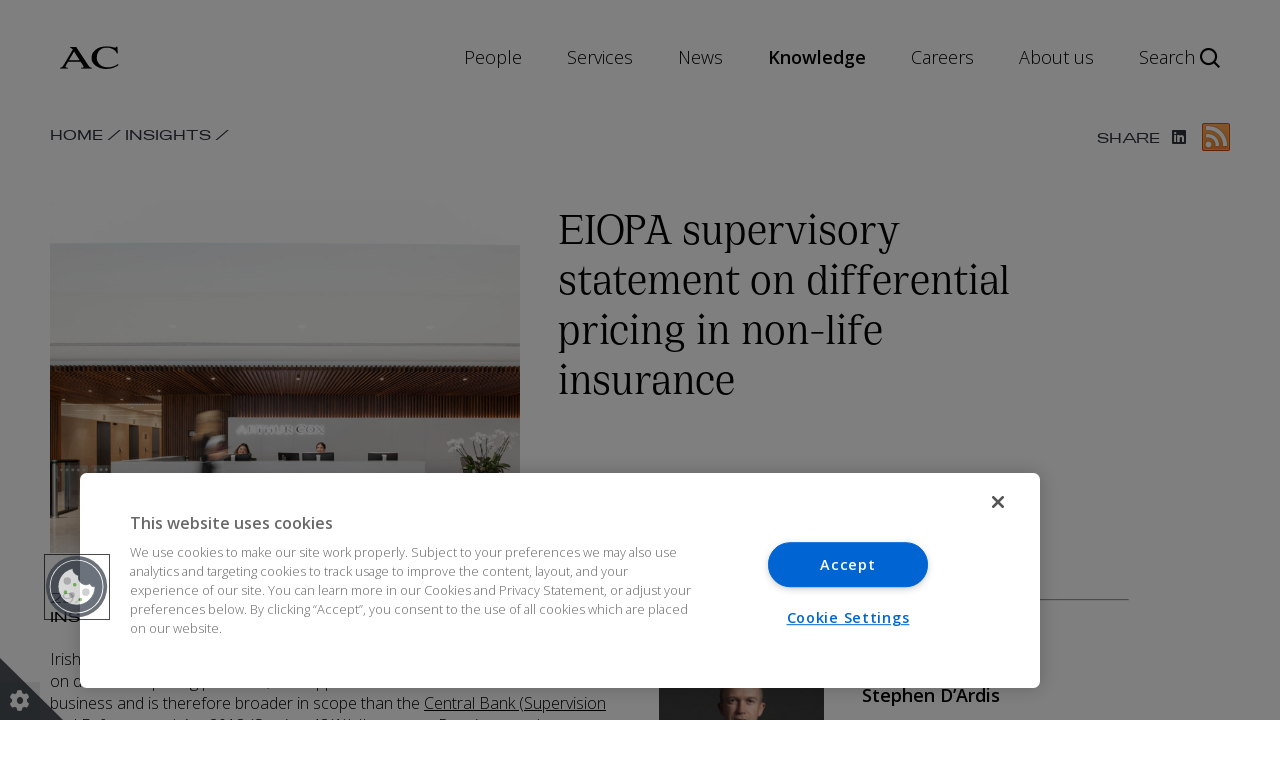

--- FILE ---
content_type: text/html; charset=UTF-8
request_url: https://www.arthurcox.com/insights/eiopa-supervisory-statement-on-differential-pricing-in-non-life-insurance/
body_size: 15039
content:
<!doctype html>
<html class="no-js" lang="en-US">

<head>
    <meta charset="utf-8">
    <meta http-equiv="x-ua-compatible" content="ie=edge">
    <meta name="viewport" content="width=device-width, initial-scale=1">
    <meta name='robots' content='index, follow, max-image-preview:large, max-snippet:-1, max-video-preview:-1' />

	<!-- This site is optimized with the Yoast SEO Premium plugin v25.9 (Yoast SEO v26.8) - https://yoast.com/product/yoast-seo-premium-wordpress/ -->
	<title>EIOPA supervisory statement on differential pricing in non-life insurance | Arthur Cox LLP</title>
	<meta name="description" content="Irish non-life insurers should take note of EIOPA&#039;s recent supervisory statement on differential pricing practices, as it applies to all classes of non-life insurance business and is therefore broader in scope than the Central Bank (Supervision and Enforcement) Act 2013 (Section 48(1)) (Insurance Requirements) Regulations 2022, which chiefly dealt with price-walking (a sub-type of differential pricing) in the consumer home and motor insurance markets." />
	<link rel="canonical" href="https://www.arthurcox.com/insights/eiopa-supervisory-statement-on-differential-pricing-in-non-life-insurance/" />
	<meta property="og:locale" content="en_US" />
	<meta property="og:type" content="article" />
	<meta property="og:title" content="EIOPA supervisory statement on differential pricing in non-life insurance" />
	<meta property="og:description" content="Irish non-life insurers should take note of EIOPA&#039;s recent supervisory statement on differential pricing practices, as it applies to all classes of non-life insurance business and is therefore broader in scope than the Central Bank (Supervision and Enforcement) Act 2013 (Section 48(1)) (Insurance Requirements) Regulations 2022, which chiefly dealt with price-walking (a sub-type of differential pricing) in the consumer home and motor insurance markets." />
	<meta property="og:url" content="https://www.arthurcox.com/insights/eiopa-supervisory-statement-on-differential-pricing-in-non-life-insurance/" />
	<meta property="og:site_name" content="Arthur Cox LLP" />
	<meta property="article:modified_time" content="2023-07-05T15:37:47+00:00" />
	<meta property="og:image" content="https://www.arthurcox.com/wp-content/uploads/2019/12/LM_ACDR_2381v2.jpg" />
	<meta property="og:image:width" content="1920" />
	<meta property="og:image:height" content="1280" />
	<meta property="og:image:type" content="image/jpeg" />
	<meta name="twitter:card" content="summary_large_image" />
	<meta name="twitter:site" content="@ArthurCoxLaw" />
	<meta name="twitter:label1" content="Est. reading time" />
	<meta name="twitter:data1" content="3 minutes" />
	<script type="application/ld+json" class="yoast-schema-graph">{"@context":"https://schema.org","@graph":[{"@type":"WebPage","@id":"https://www.arthurcox.com/insights/eiopa-supervisory-statement-on-differential-pricing-in-non-life-insurance/","url":"https://www.arthurcox.com/insights/eiopa-supervisory-statement-on-differential-pricing-in-non-life-insurance/","name":"EIOPA supervisory statement on differential pricing in non-life insurance | Arthur Cox LLP","isPartOf":{"@id":"https://www.arthurcox.com/#website"},"primaryImageOfPage":{"@id":"https://www.arthurcox.com/insights/eiopa-supervisory-statement-on-differential-pricing-in-non-life-insurance/#primaryimage"},"image":{"@id":"https://www.arthurcox.com/insights/eiopa-supervisory-statement-on-differential-pricing-in-non-life-insurance/#primaryimage"},"thumbnailUrl":"https://www.arthurcox.com/wp-content/uploads/2019/12/LM_ACDR_2381v2.jpg","datePublished":"2023-03-29T11:41:50+00:00","dateModified":"2023-07-05T15:37:47+00:00","description":"Irish non-life insurers should take note of EIOPA's recent supervisory statement on differential pricing practices, as it applies to all classes of non-life insurance business and is therefore broader in scope than the Central Bank (Supervision and Enforcement) Act 2013 (Section 48(1)) (Insurance Requirements) Regulations 2022, which chiefly dealt with price-walking (a sub-type of differential pricing) in the consumer home and motor insurance markets.","breadcrumb":{"@id":"https://www.arthurcox.com/insights/eiopa-supervisory-statement-on-differential-pricing-in-non-life-insurance/#breadcrumb"},"inLanguage":"en-US","potentialAction":[{"@type":"ReadAction","target":["https://www.arthurcox.com/insights/eiopa-supervisory-statement-on-differential-pricing-in-non-life-insurance/"]}]},{"@type":"ImageObject","inLanguage":"en-US","@id":"https://www.arthurcox.com/insights/eiopa-supervisory-statement-on-differential-pricing-in-non-life-insurance/#primaryimage","url":"https://www.arthurcox.com/wp-content/uploads/2019/12/LM_ACDR_2381v2.jpg","contentUrl":"https://www.arthurcox.com/wp-content/uploads/2019/12/LM_ACDR_2381v2.jpg","width":1920,"height":1280},{"@type":"BreadcrumbList","@id":"https://www.arthurcox.com/insights/eiopa-supervisory-statement-on-differential-pricing-in-non-life-insurance/#breadcrumb","itemListElement":[{"@type":"ListItem","position":1,"name":"Home","item":"https://www.arthurcox.com/"},{"@type":"ListItem","position":2,"name":"EIOPA supervisory statement on differential pricing in non-life insurance"}]},{"@type":"WebSite","@id":"https://www.arthurcox.com/#website","url":"https://www.arthurcox.com/","name":"Arthur Cox LLP","description":"Leading Irish Law Firm","publisher":{"@id":"https://www.arthurcox.com/#organization"},"potentialAction":[{"@type":"SearchAction","target":{"@type":"EntryPoint","urlTemplate":"https://arthurcox.com/search-results-page/?term={search_term_string}&sort=relevance/"},"query-input":{"@type":"PropertyValueSpecification","valueRequired":true,"valueName":"search_term_string"}}],"inLanguage":"en-US"},{"@type":"LegalService","@id":"https://www.arthurcox.com/#organization","name":"Arthur Cox LLP","url":"https://www.arthurcox.com/","image":{"@type":"ImageObject","url":"https://www.arthurcox.com/wp-content/uploads/2020/08/cropped-ArthurCox_Shorthand_POS_RGB.jpg"},"address":{"@type":"PostalAddress","streetAddress":"Ten Earlsfort Terrace Dublin 2 D02 T380 Ireland"},"telephone":"+353 1 920 1000","location":[{"@id":"https://www.arthurcox.com/contact/dublin/#place"}],"sameAs":["https://x.com/ArthurCoxLaw","https://www.linkedin.com/company/arthur-cox/","https://www.linkedin.com/company/arthur-cox","https://www.youtube.com/@arthurcoxllp"]},{"@type":"Place","@id":"https://www.arthurcox.com/contact/dublin/#place","name":"Dublin","url":"https://www.arthurcox.com/contact/dublin/","address":{"@type":"PostalAddress","streetAddress":"Ten Earlsfort Terrace Dublin 2 D02 T380 Ireland"},"telephone":"+353 1 920 1000","email":"dublin@arthurcox.com","image":{"@type":"ImageObject","url":"https://www.arthurcox.com/wp-content/uploads/2019/12/dublin.jpg"},"geo":{"@type":"GeoCoordinates","latitude":53.33366059999999,"longitude":-6.258174300000064}},{"@type":"Article","@id":"https://www.arthurcox.com/insights/eiopa-supervisory-statement-on-differential-pricing-in-non-life-insurance/#article","headline":"EIOPA supervisory statement on differential pricing in non-life insurance","url":"https://www.arthurcox.com/insights/eiopa-supervisory-statement-on-differential-pricing-in-non-life-insurance/","datePublished":"2023-03-29T11:41:50+00:00","publisher":{"@type":"LegalService","@id":"https://www.arthurcox.com/#organization","name":"Arthur Cox LLP"},"inLanguage":"en-US","dateModified":"2023-07-05T15:37:47+00:00","image":{"@type":"ImageObject","url":"https://www.arthurcox.com/wp-content/uploads/2019/12/LM_ACDR_2381v2.jpg"},"author":[{"@id":"https://www.arthurcox.com/people/stephen-dardis/#person"}]},{"@type":"Person","@id":"https://www.arthurcox.com/people/stephen-dardis/#person","name":"Stephen D&#8217;Ardis","url":"https://www.arthurcox.com/people/stephen-dardis/","image":{"@type":"ImageObject","url":"https://www.arthurcox.com/wp-content/uploads/2022/09/DArdis-Stephen-WU-2022-LR-Website-1920x1280-1.jpg"},"jobTitle":"Of Counsel","worksFor":{"@id":"https://www.arthurcox.com/#organization"}}]}</script>
	<!-- / Yoast SEO Premium plugin. -->


<link rel='dns-prefetch' href='//fonts.googleapis.com' />
<link rel='dns-prefetch' href='//use.fontawesome.com' />
<link rel="alternate" title="oEmbed (JSON)" type="application/json+oembed" href="https://www.arthurcox.com/wp-json/oembed/1.0/embed?url=https%3A%2F%2Fwww.arthurcox.com%2Finsights%2Feiopa-supervisory-statement-on-differential-pricing-in-non-life-insurance%2F" />
<link rel="alternate" title="oEmbed (XML)" type="text/xml+oembed" href="https://www.arthurcox.com/wp-json/oembed/1.0/embed?url=https%3A%2F%2Fwww.arthurcox.com%2Finsights%2Feiopa-supervisory-statement-on-differential-pricing-in-non-life-insurance%2F&#038;format=xml" />
<style id='wp-img-auto-sizes-contain-inline-css'>
img:is([sizes=auto i],[sizes^="auto," i]){contain-intrinsic-size:3000px 1500px}
/*# sourceURL=wp-img-auto-sizes-contain-inline-css */
</style>
<style id='classic-theme-styles-inline-css'>
/*! This file is auto-generated */
.wp-block-button__link{color:#fff;background-color:#32373c;border-radius:9999px;box-shadow:none;text-decoration:none;padding:calc(.667em + 2px) calc(1.333em + 2px);font-size:1.125em}.wp-block-file__button{background:#32373c;color:#fff;text-decoration:none}
/*# sourceURL=/wp-includes/css/classic-themes.min.css */
</style>
<link rel='stylesheet' id='ci-google-fonts-css' href='https://fonts.googleapis.com/css?family=Open+Sans%3A300%2C600&#038;display=swap&#038;ver=7.6.266' media='all' />
<link rel='stylesheet' id='ci-icons-css' href='//use.fontawesome.com/releases/v6.4.2/css/all.css' media='all' />
<link rel='stylesheet' id='slick-css-css' href='https://www.arthurcox.com/wp-content/themes/arthur-cox/dist/css/slick.css?ver=7.6.266' media='all' />
<link rel='stylesheet' id='slick-theme-css-css' href='https://www.arthurcox.com/wp-content/themes/arthur-cox/dist/css/slick-theme.css?ver=7.6.266' media='all' />
<link rel='stylesheet' id='esg-hub-css-css' href='https://www.arthurcox.com/wp-content/themes/arthur-cox/dist/css/esg-hub.css?ver=7.6.266' media='all' />
<link rel='stylesheet' id='ci-style-css' href='https://www.arthurcox.com/wp-content/themes/arthur-cox/dist/css/app.css?ver=7.6.266' media='all' />
<link rel='stylesheet' id='m-style-css' href='https://www.arthurcox.com/wp-content/themes/arthur-cox/dist/custom.css?ver=7.6.266' media='all' />
<script src="https://www.arthurcox.com/wp-content/themes/arthur-cox/dist/js/jquery-1.11.0.min.js?ver=7.6.266" id="jquery-min-js-js"></script>
<script src="https://www.arthurcox.com/wp-content/themes/arthur-cox/dist/js/slick.min.js?ver=7.6.266" id="slick-min-js-js"></script>
<link rel="https://api.w.org/" href="https://www.arthurcox.com/wp-json/" /><link rel="alternate" title="JSON" type="application/json" href="https://www.arthurcox.com/wp-json/wp/v2/insights/11073" />    <!-- Google Tag Manager -->
    <script type="text/javascript">
        window.dataLayer = window.dataLayer || [];
        function gtag() { dataLayer.push(arguments); }

        const defaultConsentData = {
            ad_user_data: 'denied',
            ad_personalization: 'denied',
            ad_storage: 'denied',
            analytics_storage: 'denied',
            functionality_storage: 'denied',
            personalization_storage: 'denied',
            security_storage: 'denied',
        }
        gtag('consent', 'default', defaultConsentData);

        (function(w, d, s, l, i) {
            w[l] = w[l] || [];
            w[l].push({'gtm.start': new Date().getTime(), event: 'gtm.js'});
            var f = d.getElementsByTagName(s)[0],
                j = d.createElement(s),
                dl = l != 'dataLayer' ? '&l=' + l : '';
            j.async = true;
            j.src = 'https://www.googletagmanager.com/gtm.js?id=' + i + dl;
            f.parentNode.insertBefore(j, f);
        })(window, document, 'script', 'dataLayer', 'GTM-W8XDL8X');
    </script>

    <!-- Consent-dependent scripts -->
    <script type="text/plain" class="optanon-category-C0004">
        gtag('consent', 'update', {
            analytics_storage: 'granted'
        });
    </script>

            <script type="text/plain" class="optanon-category-C0004">
            (function(h,o,t,j,a,r){
                h.hj=h.hj||function(){(h.hj.q=h.hj.q||[]).push(arguments)};
                h._hjSettings={hjid:5133752,hjsv:6};
                a=o.getElementsByTagName('head')[0];
                r=o.createElement('script');r.async=1;
                r.src=t+h._hjSettings.hjid+j+h._hjSettings.hjsv;
                a.appendChild(r);
            })(window,document,'https://static.hotjar.com/c/hotjar-','.js?sv=');
        </script>
        <script defer data-domain="arthurcox.com" src="https://plausible.io/js/script.file-downloads.hash.outbound-links.pageview-props.tagged-events.js"></script>
        <script>window.plausible = window.plausible || function() { (window.plausible.q = window.plausible.q || []).push(arguments) }</script>

    
	<!-- OneTrust Cookies Consent Notice start for www.arthurcox.com -->

	<script src="https://cdn.cookielaw.org/scripttemplates/otSDKStub.js" type="text/javascript" charset="UTF-8" data-domain-script="baf523d5-4d72-4ded-8844-7962510e737d"></script>

	<script type="text/javascript">
        function OptanonWrapper() { }
    </script>
<link rel="icon" href="https://www.arthurcox.com/wp-content/uploads/2020/08/cropped-ArthurCox_Shorthand_POS_RGB-32x32.jpg" sizes="32x32" />
<link rel="icon" href="https://www.arthurcox.com/wp-content/uploads/2020/08/cropped-ArthurCox_Shorthand_POS_RGB-192x192.jpg" sizes="192x192" />
<link rel="apple-touch-icon" href="https://www.arthurcox.com/wp-content/uploads/2020/08/cropped-ArthurCox_Shorthand_POS_RGB-180x180.jpg" />
<meta name="msapplication-TileImage" content="https://www.arthurcox.com/wp-content/uploads/2020/08/cropped-ArthurCox_Shorthand_POS_RGB-270x270.jpg" />
<style id='global-styles-inline-css'>
:root{--wp--preset--aspect-ratio--square: 1;--wp--preset--aspect-ratio--4-3: 4/3;--wp--preset--aspect-ratio--3-4: 3/4;--wp--preset--aspect-ratio--3-2: 3/2;--wp--preset--aspect-ratio--2-3: 2/3;--wp--preset--aspect-ratio--16-9: 16/9;--wp--preset--aspect-ratio--9-16: 9/16;--wp--preset--color--black: #000000;--wp--preset--color--cyan-bluish-gray: #abb8c3;--wp--preset--color--white: #ffffff;--wp--preset--color--pale-pink: #f78da7;--wp--preset--color--vivid-red: #cf2e2e;--wp--preset--color--luminous-vivid-orange: #ff6900;--wp--preset--color--luminous-vivid-amber: #fcb900;--wp--preset--color--light-green-cyan: #7bdcb5;--wp--preset--color--vivid-green-cyan: #00d084;--wp--preset--color--pale-cyan-blue: #8ed1fc;--wp--preset--color--vivid-cyan-blue: #0693e3;--wp--preset--color--vivid-purple: #9b51e0;--wp--preset--gradient--vivid-cyan-blue-to-vivid-purple: linear-gradient(135deg,rgb(6,147,227) 0%,rgb(155,81,224) 100%);--wp--preset--gradient--light-green-cyan-to-vivid-green-cyan: linear-gradient(135deg,rgb(122,220,180) 0%,rgb(0,208,130) 100%);--wp--preset--gradient--luminous-vivid-amber-to-luminous-vivid-orange: linear-gradient(135deg,rgb(252,185,0) 0%,rgb(255,105,0) 100%);--wp--preset--gradient--luminous-vivid-orange-to-vivid-red: linear-gradient(135deg,rgb(255,105,0) 0%,rgb(207,46,46) 100%);--wp--preset--gradient--very-light-gray-to-cyan-bluish-gray: linear-gradient(135deg,rgb(238,238,238) 0%,rgb(169,184,195) 100%);--wp--preset--gradient--cool-to-warm-spectrum: linear-gradient(135deg,rgb(74,234,220) 0%,rgb(151,120,209) 20%,rgb(207,42,186) 40%,rgb(238,44,130) 60%,rgb(251,105,98) 80%,rgb(254,248,76) 100%);--wp--preset--gradient--blush-light-purple: linear-gradient(135deg,rgb(255,206,236) 0%,rgb(152,150,240) 100%);--wp--preset--gradient--blush-bordeaux: linear-gradient(135deg,rgb(254,205,165) 0%,rgb(254,45,45) 50%,rgb(107,0,62) 100%);--wp--preset--gradient--luminous-dusk: linear-gradient(135deg,rgb(255,203,112) 0%,rgb(199,81,192) 50%,rgb(65,88,208) 100%);--wp--preset--gradient--pale-ocean: linear-gradient(135deg,rgb(255,245,203) 0%,rgb(182,227,212) 50%,rgb(51,167,181) 100%);--wp--preset--gradient--electric-grass: linear-gradient(135deg,rgb(202,248,128) 0%,rgb(113,206,126) 100%);--wp--preset--gradient--midnight: linear-gradient(135deg,rgb(2,3,129) 0%,rgb(40,116,252) 100%);--wp--preset--font-size--small: 13px;--wp--preset--font-size--medium: 20px;--wp--preset--font-size--large: 36px;--wp--preset--font-size--x-large: 42px;--wp--preset--spacing--20: 0.44rem;--wp--preset--spacing--30: 0.67rem;--wp--preset--spacing--40: 1rem;--wp--preset--spacing--50: 1.5rem;--wp--preset--spacing--60: 2.25rem;--wp--preset--spacing--70: 3.38rem;--wp--preset--spacing--80: 5.06rem;--wp--preset--shadow--natural: 6px 6px 9px rgba(0, 0, 0, 0.2);--wp--preset--shadow--deep: 12px 12px 50px rgba(0, 0, 0, 0.4);--wp--preset--shadow--sharp: 6px 6px 0px rgba(0, 0, 0, 0.2);--wp--preset--shadow--outlined: 6px 6px 0px -3px rgb(255, 255, 255), 6px 6px rgb(0, 0, 0);--wp--preset--shadow--crisp: 6px 6px 0px rgb(0, 0, 0);}:where(.is-layout-flex){gap: 0.5em;}:where(.is-layout-grid){gap: 0.5em;}body .is-layout-flex{display: flex;}.is-layout-flex{flex-wrap: wrap;align-items: center;}.is-layout-flex > :is(*, div){margin: 0;}body .is-layout-grid{display: grid;}.is-layout-grid > :is(*, div){margin: 0;}:where(.wp-block-columns.is-layout-flex){gap: 2em;}:where(.wp-block-columns.is-layout-grid){gap: 2em;}:where(.wp-block-post-template.is-layout-flex){gap: 1.25em;}:where(.wp-block-post-template.is-layout-grid){gap: 1.25em;}.has-black-color{color: var(--wp--preset--color--black) !important;}.has-cyan-bluish-gray-color{color: var(--wp--preset--color--cyan-bluish-gray) !important;}.has-white-color{color: var(--wp--preset--color--white) !important;}.has-pale-pink-color{color: var(--wp--preset--color--pale-pink) !important;}.has-vivid-red-color{color: var(--wp--preset--color--vivid-red) !important;}.has-luminous-vivid-orange-color{color: var(--wp--preset--color--luminous-vivid-orange) !important;}.has-luminous-vivid-amber-color{color: var(--wp--preset--color--luminous-vivid-amber) !important;}.has-light-green-cyan-color{color: var(--wp--preset--color--light-green-cyan) !important;}.has-vivid-green-cyan-color{color: var(--wp--preset--color--vivid-green-cyan) !important;}.has-pale-cyan-blue-color{color: var(--wp--preset--color--pale-cyan-blue) !important;}.has-vivid-cyan-blue-color{color: var(--wp--preset--color--vivid-cyan-blue) !important;}.has-vivid-purple-color{color: var(--wp--preset--color--vivid-purple) !important;}.has-black-background-color{background-color: var(--wp--preset--color--black) !important;}.has-cyan-bluish-gray-background-color{background-color: var(--wp--preset--color--cyan-bluish-gray) !important;}.has-white-background-color{background-color: var(--wp--preset--color--white) !important;}.has-pale-pink-background-color{background-color: var(--wp--preset--color--pale-pink) !important;}.has-vivid-red-background-color{background-color: var(--wp--preset--color--vivid-red) !important;}.has-luminous-vivid-orange-background-color{background-color: var(--wp--preset--color--luminous-vivid-orange) !important;}.has-luminous-vivid-amber-background-color{background-color: var(--wp--preset--color--luminous-vivid-amber) !important;}.has-light-green-cyan-background-color{background-color: var(--wp--preset--color--light-green-cyan) !important;}.has-vivid-green-cyan-background-color{background-color: var(--wp--preset--color--vivid-green-cyan) !important;}.has-pale-cyan-blue-background-color{background-color: var(--wp--preset--color--pale-cyan-blue) !important;}.has-vivid-cyan-blue-background-color{background-color: var(--wp--preset--color--vivid-cyan-blue) !important;}.has-vivid-purple-background-color{background-color: var(--wp--preset--color--vivid-purple) !important;}.has-black-border-color{border-color: var(--wp--preset--color--black) !important;}.has-cyan-bluish-gray-border-color{border-color: var(--wp--preset--color--cyan-bluish-gray) !important;}.has-white-border-color{border-color: var(--wp--preset--color--white) !important;}.has-pale-pink-border-color{border-color: var(--wp--preset--color--pale-pink) !important;}.has-vivid-red-border-color{border-color: var(--wp--preset--color--vivid-red) !important;}.has-luminous-vivid-orange-border-color{border-color: var(--wp--preset--color--luminous-vivid-orange) !important;}.has-luminous-vivid-amber-border-color{border-color: var(--wp--preset--color--luminous-vivid-amber) !important;}.has-light-green-cyan-border-color{border-color: var(--wp--preset--color--light-green-cyan) !important;}.has-vivid-green-cyan-border-color{border-color: var(--wp--preset--color--vivid-green-cyan) !important;}.has-pale-cyan-blue-border-color{border-color: var(--wp--preset--color--pale-cyan-blue) !important;}.has-vivid-cyan-blue-border-color{border-color: var(--wp--preset--color--vivid-cyan-blue) !important;}.has-vivid-purple-border-color{border-color: var(--wp--preset--color--vivid-purple) !important;}.has-vivid-cyan-blue-to-vivid-purple-gradient-background{background: var(--wp--preset--gradient--vivid-cyan-blue-to-vivid-purple) !important;}.has-light-green-cyan-to-vivid-green-cyan-gradient-background{background: var(--wp--preset--gradient--light-green-cyan-to-vivid-green-cyan) !important;}.has-luminous-vivid-amber-to-luminous-vivid-orange-gradient-background{background: var(--wp--preset--gradient--luminous-vivid-amber-to-luminous-vivid-orange) !important;}.has-luminous-vivid-orange-to-vivid-red-gradient-background{background: var(--wp--preset--gradient--luminous-vivid-orange-to-vivid-red) !important;}.has-very-light-gray-to-cyan-bluish-gray-gradient-background{background: var(--wp--preset--gradient--very-light-gray-to-cyan-bluish-gray) !important;}.has-cool-to-warm-spectrum-gradient-background{background: var(--wp--preset--gradient--cool-to-warm-spectrum) !important;}.has-blush-light-purple-gradient-background{background: var(--wp--preset--gradient--blush-light-purple) !important;}.has-blush-bordeaux-gradient-background{background: var(--wp--preset--gradient--blush-bordeaux) !important;}.has-luminous-dusk-gradient-background{background: var(--wp--preset--gradient--luminous-dusk) !important;}.has-pale-ocean-gradient-background{background: var(--wp--preset--gradient--pale-ocean) !important;}.has-electric-grass-gradient-background{background: var(--wp--preset--gradient--electric-grass) !important;}.has-midnight-gradient-background{background: var(--wp--preset--gradient--midnight) !important;}.has-small-font-size{font-size: var(--wp--preset--font-size--small) !important;}.has-medium-font-size{font-size: var(--wp--preset--font-size--medium) !important;}.has-large-font-size{font-size: var(--wp--preset--font-size--large) !important;}.has-x-large-font-size{font-size: var(--wp--preset--font-size--x-large) !important;}
/*# sourceURL=global-styles-inline-css */
</style>
</head>

<body id="page-body" class="wp-singular insights-template-default single single-insights postid-11073 wp-theme-arthur-cox chrome osx eiopa-supervisory-statement-on-differential-pricing-in-non-life-insurance">
        <!-- Google Tag Manager (noscript) -->
    <noscript><iframe src="https://www.googletagmanager.com/ns.html?id=GTM-W8XDL8X" height="0" width="0"
            style="display:none;visibility:hidden"></iframe></noscript>
    <!-- End Google Tag Manager (noscript) -->
        <button class="optanon-show-settings" aria-label="Show cookie settings"><i class="fas fa-cog"></i></button>

    <header id="header-container" class="site-header mega-menu">
        <!-- Skip to Content Link -->
                 <a href="#site-main" class="screen-reader-text">Skip to main content</a>
                <!-- Nav Menu -->
        <nav class="nav">
            <div id="nav-container" class="nav-container">
                
                <a aria-label="Arthur Cox Homepage"
                    class="site-header__logo  nav-logo "
                    href="https://www.arthurcox.com">
                    <img src="https://www.arthurcox.com/wp-content/themes/arthur-cox/assets/images/logo--full.svg"
                        alt="Arthur Cox Logo">
                </a>


                <ul id="nav-menu" class="nav-menu">

                    
                    <li class="m-nav-item" id="nav-item-1">
                        <a class="m-nav-item-link "
                                                        href="/people"
                            aria-haspopup="true" 
                            aria-expanded="false"
                            aria-controls="menu-body-1">People                        </a>

                        <!-- Hover Menu -->
                        <div class="hover-menu">
                            <div class="menu-body">


                                <div id="menu-body-1"
                                    class="hover-menu-item hover-menu-item-1"
                                    role="menu" 
                                    aria-label="People submenu">
                                    <div class="card-container">

                                        <!-- Section 1 -->
                                        <div class="card-section card-section--1">
                                            <h2 class="title">People</h2>
                                            <p>Arthur Cox LLP focuses on attracting, developing and retaining the best and brightest legal talent. Our people are experts in their fields and we have the depth of resources across all practice areas to provide unrivaled quality of legal service.</p>
                                        </div>

                                        <!-- Section 2 -->
                                        <div class="card-section card-section--2">
                                            <div class="title title--mobile">People</div>
                                            <ul class="card-list" role="menu">

                                                                                                <li role="menuitem">

                                                        <a class="item-text"
                                                            href="https://www.arthurcox.com/people/?term=&attr2=Partner&attr3=Dublin/#search-section">Dublin
                                                        </a>
                                                </li>
                                                                                                <li role="menuitem">

                                                        <a class="item-text"
                                                            href="https://www.arthurcox.com/people/?term=&attr2=Partner&attr3=Belfast/#search-section">Belfast
                                                        </a>
                                                </li>
                                                                                                <li role="menuitem">

                                                        <a class="item-text"
                                                            href="https://www.arthurcox.com/people/?term=&attr3=London/#search-section">London
                                                        </a>
                                                </li>
                                                                                                <li role="menuitem">

                                                        <a class="item-text"
                                                            href="https://www.arthurcox.com/people/?term=&attr3=New%20York/#search-section">New York
                                                        </a>
                                                </li>
                                                                                                <li role="menuitem">

                                                        <a class="item-text"
                                                            href="https://www.arthurcox.com/contact/san-francisco/">San Francisco
                                                        </a>
                                                </li>
                                                                                            </ul>

                                                                                        <div class="card-cta">
                                                <a class="button" href="https://www.arthurcox.com/people/">
                                                    Our People                                                </a>
                                            </div>
                                            
                                        </div>


                                        <!-- Section 3 -->
                                        <div class="card-section card-section--3">


                                            <!-- Profile Card -->
                                                                                        <a class="profile-link"
                                                href="https://www.arthurcox.com/people/geoff-moore/">
                                                <div class="profile">
                                                    <div class="profile-text">
                                                        <h2 class="title">Geoff Moore                                                        </h2>
                                                        <span class="subheading">
                                                            Managing Partner, Dublin</span>
                                                        <p class="paragraph">
                                                            Geoff is our Managing Partner. He specialises in mergers and acquisitions, corporate finance and private equity.</p>
                                                    </div>
                                                    <div class="profile-image">
                                                        <img alt=""
                                                            src="https://www.arthurcox.com/wp-content/uploads/2023/02/Geoff.png" />
                                                    </div>
                                                </div>
                                            </a>

                                            <a class="profile-link"
                                                href="https://www.arthurcox.com/people/ailish-finnerty/">
                                                <div class="profile">
                                                    <div class="profile-text">
                                                        <h2 class="title">Ailish Finnerty                                                        </h2>
                                                        <h4 class="subheading">
                                                            Partner and Chair, Dublin</h4>
                                                        <p class="paragraph">
                                                            Ailish is a partner in our Tax Group and is Chair of the firm. She specialises in corporate tax planning for international clients. </p>
                                                    </div>
                                                    <div class="profile-image">
                                                        <img alt=""
                                                            src="https://www.arthurcox.com/wp-content/uploads/2023/02/Finnerty-Ailish-IMG_0936-smaller-size-e1743426297459.jpg" />
                                                    </div>
                                                </div>
                                            </a>

                                            

                                            <!-- Info Card -->
                                            


                                        </div>

                                    </div>
                                </div>



                            </div>
                        </div>


                    </li>
                    
                    <li class="m-nav-item" id="nav-item-2">
                        <a class="m-nav-item-link "
                                                        href="/services"
                            aria-haspopup="true" 
                            aria-expanded="false"
                            aria-controls="menu-body-2">Services                        </a>

                        <!-- Hover Menu -->
                        <div class="hover-menu">
                            <div class="menu-body">


                                <div id="menu-body-2"
                                    class="hover-menu-item hover-menu-item-2"
                                    role="menu" 
                                    aria-label="Services submenu">
                                    <div class="card-container">

                                        <!-- Section 1 -->
                                        <div class="card-section card-section--1">
                                            <h2 class="title">Services</h2>
                                            <p>Our practice encompasses all aspects of corporate and business law. We deliver the full range of services which apply to corporate transactions, working with multi-disciplinary teams of lawyers from our specialist groups ensuring a quality, multi-faceted and seamless service for our clients.</p>
                                        </div>

                                        <!-- Section 2 -->
                                        <div class="card-section card-section--2">
                                            <div class="title title--mobile">Services</div>
                                            <ul class="card-list" role="menu">

                                                                                                <li role="menuitem">

                                                        <a class="item-text"
                                                            href="https://www.arthurcox.com/sectors">Sectors
                                                        </a>
                                                </li>
                                                                                                <li role="menuitem">

                                                        <a class="item-text"
                                                            href="https://www.arthurcox.com/services/international/">International
                                                        </a>
                                                </li>
                                                                                                <li role="menuitem">

                                                        <a class="item-text"
                                                            href="https://www.arthurcox.com/news/?term=&sort=date&attr1=Deals/#search-section">Recent Deals
                                                        </a>
                                                </li>
                                                                                                <li role="menuitem">

                                                        <a class="item-text"
                                                            href="https://www.arthurcox.com/corporate-services/">Corporate Services 
                                                        </a>
                                                </li>
                                                                                                <li role="menuitem">

                                                        <a class="item-text"
                                                            href="https://www.arthurcox.com/evolve/">Evolve - Innovating Legal Services
                                                        </a>
                                                </li>
                                                                                            </ul>

                                                                                        <div class="card-cta">
                                                <a class="button" href="https://www.arthurcox.com/expertise/">
                                                    All Services                                                </a>
                                            </div>
                                            
                                        </div>


                                        <!-- Section 3 -->
                                        <div class="card-section card-section--3">


                                            <!-- Profile Card -->
                                            

                                            <!-- Info Card -->
                                                                                        <div class="info-card">
                                                <div class="info-text">
                                                    <h2 class="title">ESG Hub</h2>
                                                    <p class="paragraph">
                                                        ESG considerations have risen to the top of the agenda for investors and business concerned about sustainability and doing business responsibly. Our dedicate multi-disciplinary ESG lawyers work seamlessly together to assist clients with the identification and integration of ESG priorities at all levels of their business.                                                    </p>


                                                                                                        <div class="card-cta">
                                                        <a class="button button--black" href="https://www.arthurcox.com/esg-hub/">
                                                            Go To ESG Hub                                                        </a>
                                                    </div>
                                                    
                                                </div>
                                                <div class="image">
                                                    <img alt=""
                                                        src="https://www.arthurcox.com/wp-content/uploads/2023/02/ESG-hub-709x709-1.jpg" />
                                                </div>
                                            </div>

                                            


                                        </div>

                                    </div>
                                </div>



                            </div>
                        </div>


                    </li>
                    
                    <li class="m-nav-item" id="nav-item-3">
                        <a class="m-nav-item-link "
                                                        href="/news"
                            aria-haspopup="true" 
                            aria-expanded="false"
                            aria-controls="menu-body-3">News                        </a>

                        <!-- Hover Menu -->
                        <div class="hover-menu">
                            <div class="menu-body">


                                <div id="menu-body-3"
                                    class="hover-menu-item hover-menu-item-3"
                                    role="menu" 
                                    aria-label="News submenu">
                                    <div class="card-container">

                                        <!-- Section 1 -->
                                        <div class="card-section card-section--1">
                                            <h2 class="title">News</h2>
                                            <p>Our story has been defined by our progressive outlook. Our news section contains details of new developments and items of interest happening in the firm, at any one time.</p>
                                        </div>

                                        <!-- Section 2 -->
                                        <div class="card-section card-section--2">
                                            <div class="title title--mobile">News</div>
                                            <ul class="card-list" role="menu">

                                                                                                <li role="menuitem">

                                                        <a class="item-text"
                                                            href="https://www.arthurcox.com/news/?term=&sort=date&attr1=Appointments/#search-section">Appointments
                                                        </a>
                                                </li>
                                                                                                <li role="menuitem">

                                                        <a class="item-text"
                                                            href="https://www.arthurcox.com/news/?term=&sort=date&attr1=Awards/#search-section">Awards
                                                        </a>
                                                </li>
                                                                                                <li role="menuitem">

                                                        <a class="item-text"
                                                            href="https://www.arthurcox.com/news/?term=&sort=date&attr1=Deals/#search-section">Deals
                                                        </a>
                                                </li>
                                                                                                <li role="menuitem">

                                                        <a class="item-text"
                                                            href="https://www.arthurcox.com/news/?term=&sort=date&attr1=Events/#search-section">Events
                                                        </a>
                                                </li>
                                                                                            </ul>

                                                                                        <div class="card-cta">
                                                <a class="button" href="https://www.arthurcox.com/News/">
                                                    See All News                                                </a>
                                            </div>
                                            
                                        </div>


                                        <!-- Section 3 -->
                                        <div class="card-section card-section--3">


                                            <!-- Profile Card -->
                                            

                                            <!-- Info Card -->
                                                                                        <div class="info-card">
                                                <div class="info-text">
                                                    <h2 class="title">Arthur Cox included in Top 10 Most Innovative Law Firms </h2>
                                                    <p class="paragraph">
                                                        We have been recognised by the Financial Times Innovative Lawyers Programme in their Top Ten Most Innovative Law Firms in Europe over the past 20 years.                                                     </p>


                                                                                                        <div class="card-cta">
                                                        <a class="button button--black" href="https://www.arthurcox.com/ireland-legal-adviser-of-the-year-2024/">
                                                            Find Out More                                                        </a>
                                                    </div>
                                                    
                                                </div>
                                                <div class="image">
                                                    <img alt=""
                                                        src="https://www.arthurcox.com/wp-content/uploads/2025/06/FT-graphic-0316-e1759142906224.png" />
                                                </div>
                                            </div>

                                            


                                        </div>

                                    </div>
                                </div>



                            </div>
                        </div>


                    </li>
                    
                    <li class="m-nav-item" id="nav-item-4">
                        <a class="m-nav-item-link active"
                                                        href="/knowledge"
                            aria-haspopup="true" 
                            aria-expanded="false"
                            aria-controls="menu-body-4">Knowledge                        </a>

                        <!-- Hover Menu -->
                        <div class="hover-menu">
                            <div class="menu-body">


                                <div id="menu-body-4"
                                    class="hover-menu-item hover-menu-item-4"
                                    role="menu" 
                                    aria-label="Knowledge submenu">
                                    <div class="card-container">

                                        <!-- Section 1 -->
                                        <div class="card-section card-section--1">
                                            <h2 class="title">Knowledge</h2>
                                            <p>We know that our clients operate in a constantly evolving commercial environment. Our knowledge resources allow us to share our clients. Guiding them through complex legal issues and supporting them to achieve their goals.</p>
                                        </div>

                                        <!-- Section 2 -->
                                        <div class="card-section card-section--2">
                                            <div class="title title--mobile">Knowledge</div>
                                            <ul class="card-list" role="menu">

                                                                                                <li role="menuitem">

                                                        <a class="item-text"
                                                            href="https://www.arthurcox.com/knowledge/?term=&sort=date&attr1=Legal%20Updates/#search-section">Legal Updates
                                                        </a>
                                                </li>
                                                                                                <li role="menuitem">

                                                        <a class="item-text"
                                                            href="https://www.arthurcox.com/knowledge/?term=&attr1=all&sort=date&multimedia-type=Video">Videos
                                                        </a>
                                                </li>
                                                                                                <li role="menuitem">

                                                        <a class="item-text"
                                                            href="https://www.arthurcox.com/knowledge/?term=&attr1=all&sort=date&multimedia-type=Podcast">Podcasts
                                                        </a>
                                                </li>
                                                                                                <li role="menuitem">

                                                        <a class="item-text"
                                                            href="https://arthurcox.eventogy.com/c/2025cpdon-demand/login">CPD On-Demand Portal
                                                        </a>
                                                </li>
                                                                                            </ul>

                                                                                        <div class="card-cta">
                                                <a class="button" href="https://www.arthurcox.com/Knowledge/">
                                                    See All Knowledge                                                </a>
                                            </div>
                                            
                                        </div>


                                        <!-- Section 3 -->
                                        <div class="card-section card-section--3">


                                            <!-- Profile Card -->
                                            

                                            <!-- Info Card -->
                                                                                        <div class="info-card">
                                                <div class="info-text">
                                                    <h2 class="title">Insights Blog</h2>
                                                    <p class="paragraph">
                                                        Keep up-to-date with the latest legal news and insights across a variety of sectors.                                                     </p>


                                                                                                        <div class="card-cta">
                                                        <a class="button button--black" href="https://www.arthurcox.com/knowledge/?term=&sort=date&attr1=Insights%20Blog/#search-section">
                                                            Insights Blog                                                        </a>
                                                    </div>
                                                    
                                                </div>
                                                <div class="image">
                                                    <img alt="CPD on demand Portal"
                                                        src="https://www.arthurcox.com/wp-content/uploads/2023/02/Knowledge-CPD-Highlight-1.png" />
                                                </div>
                                            </div>

                                            


                                        </div>

                                    </div>
                                </div>



                            </div>
                        </div>


                    </li>
                    
                    <li class="m-nav-item" id="nav-item-5">
                        <a class="m-nav-item-link "
                                                        href="/careers"
                            aria-haspopup="true" 
                            aria-expanded="false"
                            aria-controls="menu-body-5">Careers                        </a>

                        <!-- Hover Menu -->
                        <div class="hover-menu">
                            <div class="menu-body">


                                <div id="menu-body-5"
                                    class="hover-menu-item hover-menu-item-5"
                                    role="menu" 
                                    aria-label="Careers submenu">
                                    <div class="card-container">

                                        <!-- Section 1 -->
                                        <div class="card-section card-section--1">
                                            <h2 class="title">Careers</h2>
                                            <p>Arthur Cox LLP is one of Ireland's leading law firms. For over 100 years, we have led the way in the legal field in Ireland. A career with Arthur Cox is exciting, challenging, interesting, varied, and demanding.</p>
                                        </div>

                                        <!-- Section 2 -->
                                        <div class="card-section card-section--2">
                                            <div class="title title--mobile">Careers</div>
                                            <ul class="card-list" role="menu">

                                                                                                <li role="menuitem">

                                                        <a class="item-text"
                                                            href="https://arthurcox.pinpointhq.com/associates">Associates
                                                        </a>
                                                </li>
                                                                                                <li role="menuitem">

                                                        <a class="item-text"
                                                            href="https://arthurcox.pinpointhq.com/businessservices">Business Services
                                                        </a>
                                                </li>
                                                                                                <li role="menuitem">

                                                        <a class="item-text"
                                                            href="https://arthurcox.pinpointhq.com/otherlegalroles">Other Legal Roles
                                                        </a>
                                                </li>
                                                                                                <li role="menuitem">

                                                        <a class="item-text"
                                                            href="https://www.arthurcox.com//careers/trainees-and-interns/">Trainees and Interns
                                                        </a>
                                                </li>
                                                                                                <li role="menuitem">

                                                        <a class="item-text"
                                                            href="https://arthurcox.foleon.com/corporate-graduate-programme/corporate-graduate-programme/">Corporate Graduate Programme
                                                        </a>
                                                </li>
                                                                                            </ul>

                                                                                        <div class="card-cta">
                                                <a class="button" href="https://www.arthurcox.com/Careers/">
                                                    See All Vacancies                                                </a>
                                            </div>
                                            
                                        </div>


                                        <!-- Section 3 -->
                                        <div class="card-section card-section--3">


                                            <!-- Profile Card -->
                                            

                                            <!-- Info Card -->
                                                                                        <div class="info-card">
                                                <div class="info-text">
                                                    <h2 class="title">Why Work With Us</h2>
                                                    <p class="paragraph">
                                                        When you join Arthur Cox, you will work with lawyers who are the Irish leaders in commercial law. You will work on the largest, most complex and innovative transactions in Ireland and become part of a team of highly respected experts.                                                    </p>


                                                                                                        <div class="card-cta">
                                                        <a class="button button--black" href="https://www.arthurcox.com/careers/why-work-with-us/">
                                                            Working with Us                                                        </a>
                                                    </div>
                                                    
                                                </div>
                                                <div class="image">
                                                    <img alt=""
                                                        src="https://www.arthurcox.com/wp-content/uploads/2023/02/LR-Sixth-Floor4-cropped.jpeg" />
                                                </div>
                                            </div>

                                            


                                        </div>

                                    </div>
                                </div>



                            </div>
                        </div>


                    </li>
                    
                    <li class="m-nav-item" id="nav-item-6">
                        <a class="m-nav-item-link "
                                                        href="/about-us"
                            aria-haspopup="true" 
                            aria-expanded="false"
                            aria-controls="menu-body-6">About us                        </a>

                        <!-- Hover Menu -->
                        <div class="hover-menu">
                            <div class="menu-body">


                                <div id="menu-body-6"
                                    class="hover-menu-item hover-menu-item-6"
                                    role="menu" 
                                    aria-label="About us submenu">
                                    <div class="card-container">

                                        <!-- Section 1 -->
                                        <div class="card-section card-section--1">
                                            <h2 class="title">About us</h2>
                                            <p>Arthur Cox LLP is one of Ireland's leading law firms. We are an "all-island" firm with offices in London, New York, and San Francisco. Our practice encompasses all aspects of corporate and business law.</p>
                                        </div>

                                        <!-- Section 2 -->
                                        <div class="card-section card-section--2">
                                            <div class="title title--mobile">About us</div>
                                            <ul class="card-list" role="menu">

                                                                                                <li role="menuitem">

                                                        <a class="item-text"
                                                            href="https://www.arthurcox.com/about-us/our-firm/">Our Firm
                                                        </a>
                                                </li>
                                                                                                <li role="menuitem">

                                                        <a class="item-text"
                                                            href="https://www.arthurcox.com/about-us/awards/client-endorsements/">Client Endorsements
                                                        </a>
                                                </li>
                                                                                                <li role="menuitem">

                                                        <a class="item-text"
                                                            href="https://www.arthurcox.com/about-us/equality-diversity-and-inclusion/">Equity, Diversity & Inclusion
                                                        </a>
                                                </li>
                                                                                                <li role="menuitem">

                                                        <a class="item-text"
                                                            href="https://www.arthurcox.com/about-us/sustainable-business/">Sustainable Business
                                                        </a>
                                                </li>
                                                                                                <li role="menuitem">

                                                        <a class="item-text"
                                                            href="https://www.arthurcox.com/about-us/alumni-network/">Alumni Network
                                                        </a>
                                                </li>
                                                                                                <li role="menuitem">

                                                        <a class="item-text"
                                                            href="https://www.arthurcox.com/contact#our-locations">Our Locations
                                                        </a>
                                                </li>
                                                                                            </ul>

                                                                                        <div class="card-cta">
                                                <a class="button" href="https://www.arthurcox.com/contact/">
                                                    Contact Us                                                </a>
                                            </div>
                                            
                                        </div>


                                        <!-- Section 3 -->
                                        <div class="card-section card-section--3">


                                            <!-- Profile Card -->
                                            

                                            <!-- Info Card -->
                                                                                        <div class="info-card">
                                                <div class="info-text">
                                                    <h2 class="title">Sustainable Business at Arthur Cox</h2>
                                                    <p class="paragraph">
                                                        Being a Sustainable Business is one of the key focuses of our strategy for the future. We have a proud history of engaging in meaningful activities that benefit our people, communities and other stakeholders.                                                    </p>


                                                                                                        <div class="card-cta">
                                                        <a class="button button--black" href="https://www.arthurcox.com/about-us/sustainable-business/">
                                                            Sustainable Business                                                        </a>
                                                    </div>
                                                    
                                                </div>
                                                <div class="image">
                                                    <img alt=""
                                                        src="https://www.arthurcox.com/wp-content/uploads/2021/07/Sustainable-Business-Logo-RGB.png" />
                                                </div>
                                            </div>

                                            


                                        </div>

                                    </div>
                                </div>



                            </div>
                        </div>


                    </li>
                    
                    <li class="search-nav-item">
                        <a role="button" tabindex=0 aria-label="Search"  id="search-item" class="search-item   ">
                            <span>Search</span><span><img alt="Search All"
                                    src="https://www.arthurcox.com/wp-content/themes/arthur-cox/assets/icons/arthurcox/search.png" /></span>
                        </a>
                    </li>
                </ul>
                <div aria-label="Search" id="mobile-search-item" class="mobile-search-item"><img alt="Search"
                        src="https://www.arthurcox.com/wp-content/themes/arthur-cox/assets/icons/arthurcox/search.png" /></div>
                <div aria-label="Show/hide Menu" id="mobile-hamburger" class="mobile-hamburger"><img
                        alt="Show/hide Menu"
                        src="https://www.arthurcox.com/wp-content/themes/arthur-cox/assets/icons/arthurcox/bars-solid.svg" /></div>
            </div>
        </nav>



        <div role="status" id="m-mobile-menu" class="m-mobile-menu">
                        <div class="mobile-menu-card">
                <h1 class="title"><a href="/people">People</a>
                </h1>
                <ul class="mobile-menu-list">
                                        <li class=mobile-list-item>
                        <a href="https://www.arthurcox.com/people/?term=&attr2=Partner&attr3=Dublin/#search-section">Dublin</a>
                    </li>
                                        <li class=mobile-list-item>
                        <a href="https://www.arthurcox.com/people/?term=&attr2=Partner&attr3=Belfast/#search-section">Belfast</a>
                    </li>
                                        <li class=mobile-list-item>
                        <a href="https://www.arthurcox.com/people/?term=&attr3=London/#search-section">London</a>
                    </li>
                                        <li class=mobile-list-item>
                        <a href="https://www.arthurcox.com/people/?term=&attr3=New%20York/#search-section">New York</a>
                    </li>
                                        <li class=mobile-list-item>
                        <a href="https://www.arthurcox.com/contact/san-francisco/">San Francisco</a>
                    </li>
                    

                </ul>
            </div>
                        <div class="mobile-menu-card">
                <h1 class="title"><a href="/services">Services</a>
                </h1>
                <ul class="mobile-menu-list">
                                        <li class=mobile-list-item>
                        <a href="https://www.arthurcox.com/sectors">Sectors</a>
                    </li>
                                        <li class=mobile-list-item>
                        <a href="https://www.arthurcox.com/services/international/">International</a>
                    </li>
                                        <li class=mobile-list-item>
                        <a href="https://www.arthurcox.com/news/?term=&sort=date&attr1=Deals/#search-section">Recent Deals</a>
                    </li>
                                        <li class=mobile-list-item>
                        <a href="https://www.arthurcox.com/corporate-services/">Corporate Services </a>
                    </li>
                                        <li class=mobile-list-item>
                        <a href="https://www.arthurcox.com/evolve/">Evolve - Innovating Legal Services</a>
                    </li>
                                        <li class=mobile-list-item>
                        <a href=https://www.arthurcox.com/esg-hub/>
                            ESG Hub                        </a>
                    </li>
                    

                </ul>
            </div>
                        <div class="mobile-menu-card">
                <h1 class="title"><a href="/news">News</a>
                </h1>
                <ul class="mobile-menu-list">
                                        <li class=mobile-list-item>
                        <a href="https://www.arthurcox.com/news/?term=&sort=date&attr1=Appointments/#search-section">Appointments</a>
                    </li>
                                        <li class=mobile-list-item>
                        <a href="https://www.arthurcox.com/news/?term=&sort=date&attr1=Awards/#search-section">Awards</a>
                    </li>
                                        <li class=mobile-list-item>
                        <a href="https://www.arthurcox.com/news/?term=&sort=date&attr1=Deals/#search-section">Deals</a>
                    </li>
                                        <li class=mobile-list-item>
                        <a href="https://www.arthurcox.com/news/?term=&sort=date&attr1=Events/#search-section">Events</a>
                    </li>
                    

                </ul>
            </div>
                        <div class="mobile-menu-card">
                <h1 class="title"><a href="/knowledge">Knowledge</a>
                </h1>
                <ul class="mobile-menu-list">
                                        <li class=mobile-list-item>
                        <a href="https://www.arthurcox.com/knowledge/?term=&sort=date&attr1=Legal%20Updates/#search-section">Legal Updates</a>
                    </li>
                                        <li class=mobile-list-item>
                        <a href="https://www.arthurcox.com/knowledge/?term=&attr1=all&sort=date&multimedia-type=Video">Videos</a>
                    </li>
                                        <li class=mobile-list-item>
                        <a href="https://www.arthurcox.com/knowledge/?term=&attr1=all&sort=date&multimedia-type=Podcast">Podcasts</a>
                    </li>
                                        <li class=mobile-list-item>
                        <a href="https://arthurcox.eventogy.com/c/2025cpdon-demand/login">CPD On-Demand Portal</a>
                    </li>
                                        <li class=mobile-list-item>
                        <a href=https://www.arthurcox.com/knowledge/?term=&sort=date&attr1=Insights%20Blog/#search-section>
                            Insights Blog                        </a>
                    </li>
                    

                </ul>
            </div>
                        <div class="mobile-menu-card">
                <h1 class="title"><a href="/careers">Careers</a>
                </h1>
                <ul class="mobile-menu-list">
                                        <li class=mobile-list-item>
                        <a href="https://arthurcox.pinpointhq.com/associates">Associates</a>
                    </li>
                                        <li class=mobile-list-item>
                        <a href="https://arthurcox.pinpointhq.com/businessservices">Business Services</a>
                    </li>
                                        <li class=mobile-list-item>
                        <a href="https://arthurcox.pinpointhq.com/otherlegalroles">Other Legal Roles</a>
                    </li>
                                        <li class=mobile-list-item>
                        <a href="https://www.arthurcox.com//careers/trainees-and-interns/">Trainees and Interns</a>
                    </li>
                                        <li class=mobile-list-item>
                        <a href="https://arthurcox.foleon.com/corporate-graduate-programme/corporate-graduate-programme/">Corporate Graduate Programme</a>
                    </li>
                    

                </ul>
            </div>
                        <div class="mobile-menu-card">
                <h1 class="title"><a href="/about-us">About us</a>
                </h1>
                <ul class="mobile-menu-list">
                                        <li class=mobile-list-item>
                        <a href="https://www.arthurcox.com/about-us/our-firm/">Our Firm</a>
                    </li>
                                        <li class=mobile-list-item>
                        <a href="https://www.arthurcox.com/about-us/awards/client-endorsements/">Client Endorsements</a>
                    </li>
                                        <li class=mobile-list-item>
                        <a href="https://www.arthurcox.com/about-us/equality-diversity-and-inclusion/">Equity, Diversity & Inclusion</a>
                    </li>
                                        <li class=mobile-list-item>
                        <a href="https://www.arthurcox.com/about-us/sustainable-business/">Sustainable Business</a>
                    </li>
                                        <li class=mobile-list-item>
                        <a href="https://www.arthurcox.com/about-us/alumni-network/">Alumni Network</a>
                    </li>
                                        <li class=mobile-list-item>
                        <a href="https://www.arthurcox.com/contact#our-locations">Our Locations</a>
                    </li>
                    

                </ul>
            </div>
            
        </div>
        <div>
            <div role="search" aria-label="Global Search">
                <div id="m-searchbar" class="m-searchbar">
                    <div class="searchbar-container">
                        <div class="field-group">
                            <label for="m-search-input">Search for people, topics or keywords</label>
                            <input 
                                aria-label="Global search for people, topics or keywords" 
                                id="m-search-input"
                                class="search-input" type="search" autocomplete="off"
                            />
                            <button aria-label="Global Search" id="m-search-button" class="search-button black">
                                <span>
                                    <img alt="Search"src="https://www.arthurcox.com/wp-content/themes/arthur-cox/assets/icons/arthurcox/search-icon--white.png" />
                                </span>
                            </button>
                        </div>
                    </div>
                </div>
            </div>
        </div>



    </header>
<div id="overlay" class="m-overlay"></div>

<main id="site-main" class="site-main">
	<section class="o-section c-toolbar">
    <div class="o-container">
        <div class="o-grid-38">
            <div class="o-row o-row--single">
                <div class="u-7-12 tp-12-12 m-12-12">
                    <a href="#skip-breadcrumb-links" class="screen-reader-text">Skip Breadcrumb Navigation Links</a>
                    <nav class="c-toolbar__breadcrumb" aria-label="Breadcrumb">
                        <a href="https://www.arthurcox.com">Home</a> <span>/</span>
                                                                                                                        <a href='https://www.arthurcox.com/insights'>insights</a>
                                     /                                                                                                        </nav>
                </div>
                <div class="u-5-12 tp-12-12 m-12-12">
                    <a id="skip-breadcrumb-links" href="#skip-social-share-links" class="screen-reader-text">Skip social
                        share links</a>
                    <div class="c-toolbar__options">
                                                <div class="c-toolbar__options__share">
                            <span>Share</span>
                            <a title="Share this article on LinkedIn" aria-label="Share this article on LinkedIn - opens in new tab" class="fab fa-linkedin"
                                href="https://www.linkedin.com/shareArticle?mini=true&url=https://www.arthurcox.com/insights/eiopa-supervisory-statement-on-differential-pricing-in-non-life-insurance/&title=EIOPA supervisory statement on differential pricing in non-life insurance&summary=&source="
                                target="_blank" aria-label="Share this article on LinkedIn - opens in new tab"></a>
                        </div>
                        <div class="toolbar__options__rss_button">
                            <a
                                aria-label="RSS for the current page - opens in new tab"
                                href="https://www.arthurcox.com/feed/"
                                target="_blank" aria-label="RSS for the current page - opens in new tab">
                                <img src="/wp-includes/images/rss-2x.png" alt="RSS for the current page">
                            </a>
                        </div>
                    </div>
                </div>
            </div>
        </div>
        <span id="skip-social-share-links"></span>

    </div>
</section><section class="o-section single-knowledge">
    <div class="o-container">
        <div class="m-header m-header--knowledge">
            <div class="o-grid-38">
                <div class="o-row">
                    <div class=" m-12-12 tp-6-12 u-5-12 ">

                                                <img alt=""
                            src="https://www.arthurcox.com/wp-content/uploads/2019/12/LM_ACDR_2381v2-768x576.jpg" width="100%"
                            height="auto">

                                            </div>
                    <div class="m-header--knowledge__content m-12-12 tp-6-12 u-7-12">
                        <div class="o-content">
                            <h1 class="h2">EIOPA supervisory statement on differential pricing in non-life insurance</h1>
                        </div>
                    </div>
                </div>
            </div>
        </div>
    </div>
    


    <div class="o-container">
        <div class="m-content-and-key-information">
            <div class="o-grid-38">
                <div class="o-row">
                    <div class="u-6-12 u-push-1 tp-12-12 m-12-12">
                        <div class="o-content main-content">
                            <div class="pre-header">
                                <span>29/03/2023</span>
                                
                                <div class="knowledge-insights">
                                    <span class="theme">Insights Blog</span>
                                </div>
                                
                            </div>
                            <p>Irish non-life insurers should take note of EIOPA&#8217;s recent supervisory statement on differential pricing practices, as it applies to all classes of non-life insurance business and is therefore broader in scope than the <a>Central Bank (Supervision and Enforcement) Act 2013 (Section 48(1)) (Insurance Requirements) Regulations 2022</a>, which chiefly dealt with price-walking (a sub-type of differential pricing) in the consumer home and motor insurance markets.</p>
<p>Differential pricing practices arise where customers with similar underwriting risks and costs of service are charged different premiums for the same insurance product. The supervisory statement applies to <strong>all</strong> non-life lines of business, as these typically need to be renewed on a regular basis.</p>
<p>Differential pricing practices are not new, but EIOPA points out that a number of factors (such as the deployment of AI, big data and sophisticated analytical tools) now enable insurers to increasingly tailor premiums to personal behaviours and characteristics that are not related to underwriting risks, allowing insurers to implement differential pricing practices at scale.</p>
<p>EIOPA places particular emphasis on price-walking practices (i.e. where the premium is repeatedly increased at renewal stage based on factors other than underwriting risk or cost of services), which result in unfair penalisation of loyal customers, particularly vulnerable customers who may have a low propensity to shop around and low price elasticity.</p>
<p>While the supervisory statement does not prohibit non-life insurers from engaging in differential pricing practices, it emphasises that supervisory authorities should ensure that such practices do not result in unfair treatment of, or detriment to, customers.</p>
<p>The product oversight and governance (<strong>POG</strong>) process appears to be the key focus for EIOPA in this regard. Price is a product characteristic and therefore falls within the POG process. Some of the key points set out in the statement are:</p>
<ul>
<li><strong>Product approval process &#8211; </strong>final approval of product design relying on differential pricing should be at a sufficiently high level within the insurance manufacturer, to ensure accountability for appropriate pricing. Adequate measures must also be in place to ensure identification, prevention and mitigation of the main drivers of conduct risk, and adequate levels of human oversight will be particularly important when differential pricing practices rely on complex algorithms and technologies.</li>
<li><strong>Target market &#8211; </strong>assessing whether differential pricing practices are compatible with a target market should take into account that customers might not be aware of the existence of such practices and that the capacity of insurance product manufacturers to determine propensity to switch and price elasticity will give them a disproportionate information advantage.</li>
<li><strong>Product monitoring and review </strong>&#8211; product manufacturers should identify and monitor whether the target market is adversely impacted by differential pricing practices over time and, in case of detriment, take appropriate remedial measures.</li>
<li><strong>Distribution channels</strong> &#8211; distributors should be provided with a high-level explanation of how product pricing may develop at renewal and the existence of differential pricing practices, to allow them to act in the best interests of customers and provide customers with all relevant information to make informed decisions.</li>
</ul>
<p>If an insurance product manufacturer fails to comply with the above requirements and the others set out in the EIOPA supervisory statement, this may lead to regulatory action based on failure to comply with the requirements of the Insurance Distribution Directive and the POG Delegated Regulation.</p>
<p>Link to the full statement: <a href="https://www.eiopa.europa.eu/system/files/2023-03/EIOPA-BoS-23-076-Supervisory-Statement-on-differential-pricing-practices_0.pdf" target="_blank" rel="noopener noreferrer">EIOPA supervisory statement</a>.</p>
<p class="quote-url">

                        </div>
                    </div>

                    <aside class="u-5-12 tp-12-12 m-12-12">
                        <div class="o-content o-content--lg">
                            <div class="c-key-contacts-container" role="group" aria-label="Authors">
                                                                <hr>
                                <h2 class="h3">Authors</h2>

                                <div >
                                                                                                            <div class="c-key-contacts__card" >
                                        <div class="o-grid-38-5">
                                            <div class="o-row">
                                                <div class="u-2-5 m-5-5">
                                                    <a aria-label="View the profile ofStephen D&#8217;Ardis"
                                                        href="https://www.arthurcox.com/people/stephen-dardis/"><img
                                                            alt=""
                                                            src="https://www.arthurcox.com/wp-content/uploads/2022/09/DArdis-Stephen-WU-2022-LR-Website-1920x1280-1-768x1024.jpg"
                                                            width="100%" height="auto"></a>
                                                </div>
                                                <div class="u-3-5 m-5-5 c-key-contacts__card__info">
                                                    <div class="o-content">
                                                        <h3 class="h5"><a
                                                                href="https://www.arthurcox.com/people/stephen-dardis/">Stephen D&#8217;Ardis</a>
                                                        </h3>
                                                                                                                <div class="sub-header color-slate">Of Counsel | Insurance                                                        </div>
                                                                                                                <a class="mt-3"
                                                            href="tel:+353 1 920 2466">+353 1 920 2466</a>
                                                        <br><a href="/cdn-cgi/l/email-protection#d9aaadbca9b1bcb7f7bdb8abbdb0aa99b8abadb1acabbab6a1f7bab6b4"><span class="__cf_email__" data-cfemail="8efdfaebfee6ebe0a0eaeffceae7fdceeffcfae6fbfcede1f6a0ede1e3">[email&#160;protected]</span></a>
                                                    </div>
                                                </div>
                                            </div>
                                        </div>
                                    </div>
                                                                                                        </div>




                                <br>
                                <hr>
                                                            </div>

                            <!-- ///////////////////////////////////////// -->

                            
                            <div class="o-content">
                                <h2 class="h3">Related Services</h2>
                                
                                <div class="o-content sub-header">
                                                                        <a href="https://www.arthurcox.com/services/insurance/">Insurance</a>
                                                                                                        </div>
                            </div>
                            <hr>
                            
                        </div>
                    </aside>
                </div>
            </div>
        </div>
    </div>
</section>


</main>

<footer class="site-footer-new">
    <div class="o-container">
        <img alt="Arthur Cox Logo" class="logo" src="https://www.arthurcox.com/wp-content/themes/arthur-cox/assets/images/logo--full.svg">

        <div class="site-footer-block">
            <ul class="flex">
                                <li class="flex-item">

                    <a class="text-uppercase footer-font" data-office="office-dublin"
                        href="https://www.arthurcox.com/contact/dublin/">Dublin</a>

                    <address class="contact-font">
                        <a href="tel:+35319201000">
                            T: +353 1 920 1000</a>

                        <a href="/cdn-cgi/l/email-protection#8de9f8efe1e4e3cdecfff9e5f8ffeee2f5a3eee2e0">
                            E: <span class="__cf_email__" data-cfemail="771302151b1e19371605031f020514180f5914181a">[email&#160;protected]</span></a>

                    </address>

                </li>
                                                <li class="flex-item">

                    <a class="text-uppercase footer-font" data-office="office-belfast"
                        href="https://www.arthurcox.com/contact/belfast/">Belfast</a>

                    <address class="contact-font">
                        <a href="tel:+442890230007">
                            T: +44 28 9023 0007</a>

                        <a href="/cdn-cgi/l/email-protection#e88a8d848e899b9ca8899a9c809d9a8b8790c68b8785">
                            E: <span class="__cf_email__" data-cfemail="e082858c86819394a0819294889592838f98ce838f8d">[email&#160;protected]</span></a>

                    </address>

                </li>
                                                <li class="flex-item">

                    <a class="text-uppercase footer-font" data-office="office-london"
                        href="https://www.arthurcox.com/contact/london/">London</a>

                    <address class="contact-font">
                        <a href="tel:+442078320200">
                            T: +44 207 832 0200</a>

                        <a href="/cdn-cgi/l/email-protection#ec808382888382ac8d9e9884999e8f8394c28f8381">
                            E: <span class="__cf_email__" data-cfemail="375b5859535859775645435f424554584f1954585a">[email&#160;protected]</span></a>

                    </address>

                </li>
                                                <li class="flex-item">

                    <a class="text-uppercase footer-font" data-office="office-new-york"
                        href="https://www.arthurcox.com/contact/new-york/">New York</a>

                    <address class="contact-font">
                        <a href="tel:+12127823294">
                            T: +1 212 782 3294</a>

                        <a href="/cdn-cgi/l/email-protection#bfd1dac8c6d0cdd4ffdecdcbd7cacddcd0c791dcd0d2">
                            E: <span class="__cf_email__" data-cfemail="711f1406081e031a31100305190403121e095f121e1c">[email&#160;protected]</span></a>

                    </address>

                </li>
                                                <li class="flex-item">

                    <a class="text-uppercase footer-font" data-office="office-san-francisco"
                        href="https://www.arthurcox.com/contact/san-francisco/">San Francisco</a>

                    <address class="contact-font">
                        <a href="tel:+14158294247">
                            T: +1 415 829 4247</a>

                        <a href="/cdn-cgi/l/email-protection#83f0e2ede5f1e2ede0eaf0e0ecc3e2f1f7ebf6f1e0ecfbade0ecee">
                            E: <span class="__cf_email__" data-cfemail="a1d2c0cfc7d3c0cfc2c8d2c2cee1c0d3d5c9d4d3c2ced98fc2cecc">[email&#160;protected]</span></a>

                    </address>

                </li>
                                            </ul>


            
            <ul class="site-footer__menu  flex">

                
                <li class="flex-item">

                    <a class="footer-font text-uppercase" href="/people">People</a>




                    <ul class="sub-footer-menu">

                                                <li>
                            <a href="https://www.arthurcox.com/people/?term=&attr2=Partner&attr3=Dublin/#search-section">Dublin</a>
                        </li>
                                                <li>
                            <a href="https://www.arthurcox.com/people/?term=&attr2=Partner&attr3=Belfast/#search-section">Belfast</a>
                        </li>
                                                <li>
                            <a href="https://www.arthurcox.com/people/?term=&attr3=London/#search-section">London</a>
                        </li>
                                                <li>
                            <a href="https://www.arthurcox.com/people/?term=&attr3=New%20York/#search-section">New York</a>
                        </li>
                                                <li>
                            <a href="https://www.arthurcox.com/contact/san-francisco/">San Francisco</a>
                        </li>
                        
                                                
                    </ul>



                </li>
                
                <li class="flex-item">

                    <a class="footer-font text-uppercase" href="/services">Services</a>




                    <ul class="sub-footer-menu">

                                                <li>
                            <a href="https://www.arthurcox.com/sectors">Sectors</a>
                        </li>
                                                <li>
                            <a href="https://www.arthurcox.com/services/international/">International</a>
                        </li>
                                                <li>
                            <a href="https://www.arthurcox.com/news/?term=&sort=date&attr1=Deals/#search-section">Recent Deals</a>
                        </li>
                                                <li>
                            <a href="https://www.arthurcox.com/corporate-services/">Corporate Services </a>
                        </li>
                                                <li>
                            <a href="https://www.arthurcox.com/evolve/">Evolve - Innovating Legal Services</a>
                        </li>
                        
                                                <li>
                            <a href=https://www.arthurcox.com/esg-hub/>
                                ESG Hub                            </a>
                        </li>
                                                
                    </ul>



                </li>
                
                <li class="flex-item">

                    <a class="footer-font text-uppercase" href="/news">News</a>




                    <ul class="sub-footer-menu">

                                                <li>
                            <a href="https://www.arthurcox.com/news/?term=&sort=date&attr1=Appointments/#search-section">Appointments</a>
                        </li>
                                                <li>
                            <a href="https://www.arthurcox.com/news/?term=&sort=date&attr1=Awards/#search-section">Awards</a>
                        </li>
                                                <li>
                            <a href="https://www.arthurcox.com/news/?term=&sort=date&attr1=Deals/#search-section">Deals</a>
                        </li>
                                                <li>
                            <a href="https://www.arthurcox.com/news/?term=&sort=date&attr1=Events/#search-section">Events</a>
                        </li>
                        
                                                
                    </ul>



                </li>
                
                <li class="flex-item">

                    <a class="footer-font text-uppercase" href="/knowledge">Knowledge</a>




                    <ul class="sub-footer-menu">

                                                <li>
                            <a href="https://www.arthurcox.com/knowledge/?term=&sort=date&attr1=Legal%20Updates/#search-section">Legal Updates</a>
                        </li>
                                                <li>
                            <a href="https://www.arthurcox.com/knowledge/?term=&attr1=all&sort=date&multimedia-type=Video">Videos</a>
                        </li>
                                                <li>
                            <a href="https://www.arthurcox.com/knowledge/?term=&attr1=all&sort=date&multimedia-type=Podcast">Podcasts</a>
                        </li>
                                                <li>
                            <a href="https://arthurcox.eventogy.com/c/2025cpdon-demand/login">CPD On-Demand Portal</a>
                        </li>
                        
                                                <li>
                            <a href=https://www.arthurcox.com/knowledge/?term=&sort=date&attr1=Insights%20Blog/#search-section>
                                Insights Blog                            </a>
                        </li>
                                                
                    </ul>



                </li>
                
                <li class="flex-item">

                    <a class="footer-font text-uppercase" href="/careers">Careers</a>




                    <ul class="sub-footer-menu">

                                                <li>
                            <a href="https://arthurcox.pinpointhq.com/associates">Associates</a>
                        </li>
                                                <li>
                            <a href="https://arthurcox.pinpointhq.com/businessservices">Business Services</a>
                        </li>
                                                <li>
                            <a href="https://arthurcox.pinpointhq.com/otherlegalroles">Other Legal Roles</a>
                        </li>
                                                <li>
                            <a href="https://www.arthurcox.com//careers/trainees-and-interns/">Trainees and Interns</a>
                        </li>
                                                <li>
                            <a href="https://arthurcox.foleon.com/corporate-graduate-programme/corporate-graduate-programme/">Corporate Graduate Programme</a>
                        </li>
                        
                                                
                    </ul>



                </li>
                
                <li class="flex-item">

                    <a class="footer-font text-uppercase" href="/about-us">About us</a>




                    <ul class="sub-footer-menu">

                                                <li>
                            <a href="https://www.arthurcox.com/about-us/our-firm/">Our Firm</a>
                        </li>
                                                <li>
                            <a href="https://www.arthurcox.com/about-us/awards/client-endorsements/">Client Endorsements</a>
                        </li>
                                                <li>
                            <a href="https://www.arthurcox.com/about-us/equality-diversity-and-inclusion/">Equity, Diversity & Inclusion</a>
                        </li>
                                                <li>
                            <a href="https://www.arthurcox.com/about-us/sustainable-business/">Sustainable Business</a>
                        </li>
                                                <li>
                            <a href="https://www.arthurcox.com/about-us/alumni-network/">Alumni Network</a>
                        </li>
                                                <li>
                            <a href="https://www.arthurcox.com/contact#our-locations">Our Locations</a>
                        </li>
                        
                                                
                    </ul>



                </li>
                
            </ul>
        </div>

        <div class="site-footer-block" role="navigation" aria-label="Social Media">
            <ul class="social-links">
                <li>
                    <a aria-label="Follow us on LinkedIn - opens in new tab" target="_blank" href="http://www.linkedin.com/company/arthur-cox">
                        <i class="fab fa-linkedin"aria-hidden="true"></i>
                    </a>
                </li>

                <li>
                    <a aria-label="Follow us on Instagram - opens in new tab" target="_blank" href="https://www.instagram.com/arthurcoxlaw/">
                        <i class="fab fa-brands fa-square-instagram" aria-hidden="true"></i>
                    </a>
                </li>
                <li>
                    <a aria-label="Follow us on Threads - opens in new tab" target="_blank" href="https://www.threads.net/@arthurcoxlaw">
                        <i class="fab fa-brands fa-square-threads" aria-hidden="true"></i>
                    </a>
                </li>
                <li>
                    <a aria-label="Follow us on Spotify - opens in new tab" target="_blank" href="https://open.spotify.com/show/2KrN08eqJLQlKQfLfYzGRb?si=e910421b3ffe4eba&nd=1&dlsi=15e0efaf04724ae2">
                        <i class="fab fa-brands fa-spotify" data-fa-mask="fas fa-square" aria-hidden="true"></i>
                    </a>
                </li>
                <li>
                    <a aria-label="Follow us on YouTube - opens in new tab" target="_blank" href="https://www.youtube.com/@arthurcoxllp">
                        <i class="fab fa-brands  fa-square-youtube" aria-hidden="true"></i>
                    </a>
                </li>
            </ul>

            <ul class="site-footer__menu text-uppercase flex-center ">
                                                <li class="flex-item disclaimer-font ">
                    <a href="https://www.arthurcox.com/disclaimer/" >Disclaimer                    </a>
                </li>

                                <li class="flex-item disclaimer-font ">
                    <a href="https://www.arthurcox.com/modern-slavery-statement/" >Modern Slavery Statement                    </a>
                </li>

                                <li class="flex-item disclaimer-font ">
                    <a href="https://www.arthurcox.com/cookies-and-privacy-statement/" >Cookies and Privacy Statement                    </a>
                </li>

                                <li class="flex-item disclaimer-font ">
                    <a href="https://www.arthurcox.com/about-us/accessibility-statement/" >Accessibility Statement                    </a>
                </li>

                                <li class="flex-item disclaimer-font ">
                    <a href="https://www.arthurcox.com/about-us/media-kit/" >Media Kit                    </a>
                </li>

                            </ul>
        </div>
        <p class="footer__legal">© Arthur Cox LLP 2026<span>
                V7.6.266                1.50P            </span>
        </p>

    </div>
</footer>
<script data-cfasync="false" src="/cdn-cgi/scripts/5c5dd728/cloudflare-static/email-decode.min.js"></script><script type="speculationrules">
{"prefetch":[{"source":"document","where":{"and":[{"href_matches":"/*"},{"not":{"href_matches":["/wp-*.php","/wp-admin/*","/wp-content/uploads/*","/wp-content/*","/wp-content/plugins/*","/wp-content/themes/arthur-cox/*","/*\\?(.+)"]}},{"not":{"selector_matches":"a[rel~=\"nofollow\"]"}},{"not":{"selector_matches":".no-prefetch, .no-prefetch a"}}]},"eagerness":"conservative"}]}
</script>

    <script type="text/plain" class="optanon-category-C0004"> _linkedin_partner_id = "4072282"; window._linkedin_data_partner_ids = window._linkedin_data_partner_ids || []; window._linkedin_data_partner_ids.push(_linkedin_partner_id); </script>
    <script type="text/plain" class="optanon-category-C0004"> (function(l) { if (!l){window.lintrk = function(a,b){window.lintrk.q.push([a,b])}; window.lintrk.q=[]} var s = document.getElementsByTagName("script")[0]; var b = document.createElement("script"); b.type = "text/javascript";b.async = true; b.src = "https://snap.licdn.com/li.lms-analytics/insight.min.js"; s.parentNode.insertBefore(b, s);})(window.lintrk); </script> 
    <noscript> <img height="1" width="1" style="display:none;" alt="" src="https://px.ads.linkedin.com/collect/?pid=4072282&fmt=gif" /> </noscript>
    <script src="https://www.arthurcox.com/wp-content/themes/arthur-cox/dist/js/app.js?ver=7.6.266" id="ci-app-js"></script>
<script>(function(){function c(){var b=a.contentDocument||a.contentWindow.document;if(b){var d=b.createElement('script');d.innerHTML="window.__CF$cv$params={r:'9c43786d6d4a8a31',t:'MTc2OTQ2Njc4OQ=='};var a=document.createElement('script');a.src='/cdn-cgi/challenge-platform/scripts/jsd/main.js';document.getElementsByTagName('head')[0].appendChild(a);";b.getElementsByTagName('head')[0].appendChild(d)}}if(document.body){var a=document.createElement('iframe');a.height=1;a.width=1;a.style.position='absolute';a.style.top=0;a.style.left=0;a.style.border='none';a.style.visibility='hidden';document.body.appendChild(a);if('loading'!==document.readyState)c();else if(window.addEventListener)document.addEventListener('DOMContentLoaded',c);else{var e=document.onreadystatechange||function(){};document.onreadystatechange=function(b){e(b);'loading'!==document.readyState&&(document.onreadystatechange=e,c())}}}})();</script></body>

</html>

--- FILE ---
content_type: text/css
request_url: https://www.arthurcox.com/wp-content/themes/arthur-cox/dist/css/app.css?ver=7.6.266
body_size: 17446
content:
.slick-slider {
    position: relative;
    display: block;
    -webkit-box-sizing: border-box;
    box-sizing: border-box;
    -webkit-touch-callout: none;
    -webkit-user-select: none;
    -khtml-user-select: none;
    -moz-user-select: none;
    -ms-user-select: none;
    user-select: none;
    -ms-touch-action: pan-y;
    touch-action: pan-y;
    -webkit-tap-highlight-color: transparent;
}
.slick-list {
    position: relative;
    overflow: hidden;
    display: block;
    margin: 0;
    padding: 0;
}
.slick-list:focus {
    outline: 0;
}
.slick-list.dragging {
    cursor: pointer;
    cursor: hand;
}
.slick-slider .slick-list,
.slick-slider .slick-track {
    -webkit-transform: translate3d(0, 0, 0);
    -moz-transform: translate3d(0, 0, 0);
    -ms-transform: translate3d(0, 0, 0);
    -o-transform: translate3d(0, 0, 0);
    transform: translate3d(0, 0, 0);
}
.slick-track {
    position: relative;
    left: 0;
    top: 0;
    display: block;
    margin-left: auto;
    margin-right: auto;
}
.slick-track:after,
.slick-track:before {
    content: "";
    display: table;
}
.slick-track:after {
    clear: both;
}
.slick-loading .slick-track {
    visibility: hidden;
}
.slick-slide {
    float: left;
    height: 100%;
    min-height: 1px;
    display: none;
}
[dir="rtl"] .slick-slide {
    float: right;
}
.slick-slide img {
    display: block;
}
.slick-slide.slick-loading img {
    display: none;
}
.slick-slide.dragging img {
    pointer-events: none;
}
.slick-initialized .slick-slide {
    display: block;
}
.slick-loading .slick-slide {
    visibility: hidden;
}
.slick-vertical .slick-slide {
    display: block;
    height: auto;
    border: 1px solid transparent;
}
.slick-arrow.slick-hidden {
    display: none;
}
.slick-loading .slick-list {
    background: #fff url(ajax-loader.gif) center center no-repeat;
}
@font-face {
    font-family: slick;
    src: url(fonts/slick.eot);
    src: url(fonts/slick.eot?#iefix) format("embedded-opentype"),
        url(fonts/slick.woff) format("woff"),
        url(fonts/slick.ttf) format("truetype"),
        url(fonts/slick.svg#slick) format("svg");
    font-weight: 400;
    font-style: normal;
}
.slick-next,
.slick-prev {
    position: absolute;
    display: block;
    height: 20px;
    width: 20px;
    line-height: 0;
    font-size: 0;
    cursor: pointer;
    background: 0 0;
    color: transparent;
    top: 50%;
    -webkit-transform: translate(0, -50%);
    -ms-transform: translate(0, -50%);
    transform: translate(0, -50%);
    padding: 0;
    border: none;
    outline: 0;
}
.slick-next:focus,
.slick-next:hover,
.slick-prev:focus,
.slick-prev:hover {
    outline: 0;
    background: 0 0;
    color: transparent;
}
.slick-next:focus:before,
.slick-next:hover:before,
.slick-prev:focus:before,
.slick-prev:hover:before {
    opacity: 1;
}
.slick-next.slick-disabled:before,
.slick-prev.slick-disabled:before {
    opacity: 0.25;
}
.slick-next:before,
.slick-prev:before {
    font-family: slick;
    font-size: 20px;
    line-height: 1;
    color: #fff;
    opacity: 0.75;
    -webkit-font-smoothing: antialiased;
    -moz-osx-font-smoothing: grayscale;
}
.slick-prev {
    left: -25px;
}
[dir="rtl"] .slick-prev {
    left: auto;
    right: -25px;
}
.slick-prev:before {
    content: "←";
}
[dir="rtl"] .slick-prev:before {
    content: "→";
}
.slick-next {
    right: -25px;
}
[dir="rtl"] .slick-next {
    left: -25px;
    right: auto;
}
.slick-next:before {
    content: "→";
}
[dir="rtl"] .slick-next:before {
    content: "←";
}
.slick-dotted.slick-slider {
    margin-bottom: 30px;
}
.slick-dots {
    position: absolute;
    bottom: -25px;
    list-style: none;
    display: block;
    text-align: center;
    padding: 0;
    margin: 0;
    width: 100%;
}
.slick-dots li {
    position: relative;
    display: inline-block;
    height: 20px;
    width: 20px;
    margin: 0 5px;
    padding: 0;
    cursor: pointer;
}
.slick-dots li button {
    border: 0;
    background: 0 0;
    display: block;
    height: 20px;
    width: 20px;
    outline: 0;
    line-height: 0;
    font-size: 0;
    color: transparent;
    padding: 5px;
    cursor: pointer;
}
.slick-dots li button:focus,
.slick-dots li button:hover {
    outline: 0;
}
.slick-dots li button:focus:before,
.slick-dots li button:hover:before {
    opacity: 1;
}
.slick-dots li button:before {
    position: absolute;
    top: 0;
    left: 0;
    content: "•";
    width: 20px;
    height: 20px;
    font-family: slick;
    font-size: 6px;
    line-height: 20px;
    text-align: center;
    color: #000;
    opacity: 0.25;
    -webkit-font-smoothing: antialiased;
    -moz-osx-font-smoothing: grayscale;
}
.slick-dots li.slick-active button:before {
    color: #000;
    opacity: 0.75;
}
*,
:after,
:before {
    -webkit-box-sizing: border-box;
    -moz-box-sizing: border-box;
    box-sizing: border-box;
    outline: 0;
}
* {
    -webkit-tap-highlight-color: transparent;
    -webkit-font-smoothing: antialiased;
    -moz-osx-font-smoothing: grayscale;
}
button::-moz-focus-inner {
    padding: 0;
    border: 0;
}
a {
    color: inherit;
    text-decoration: none;
}
a,
abbr,
acronym,
address,
applet,
article,
aside,
audio,
b,
big,
blockquote,
body,
button,
canvas,
caption,
center,
cite,
code,
dd,
del,
details,
dfn,
div,
dl,
dt,
embed,
fieldset,
figcaption,
figure,
footer,
form,
h1,
h2,
h3,
h4,
h5,
h6,
header,
hgroup,
html,
i,
iframe,
img,
ins,
kbd,
label,
legend,
li,
mark,
menu,
nav,
object,
ol,
output,
p,
pre,
q,
ruby,
s,
samp,
section,
small,
span,
strike,
summary,
table,
tbody,
td,
tfoot,
th,
thead,
time,
tr,
tt,
u,
ul,
var,
video {
    margin: 0;
    padding: 0;
    border: 0;
    font-size: 100%;
    font: inherit;
    vertical-align: baseline;
}
article,
aside,
details,
figcaption,
figure,
footer,
header,
hgroup,
img,
main,
menu,
nav,
section {
    display: block;
}
body {
    line-height: 1;
}
ol,
ul {
    list-style: none;
}
blockquote,
q {
    quotes: none;
}
blockquote:after,
blockquote:before,
q:after,
q:before {
    content: "";
    content: none;
}
table {
    border-collapse: collapse;
    border-spacing: 0;
}
strong {
    font-weight: 700;
}
@font-face {
    font-family: Earlsfort;
    src: url(/wp-content/themes/arthur-cox/assets/fonts/Earlsfort/Earlsfort-Regular.woff2)
            format("woff2"),
        url(/wp-content/themes/arthur-cox/assets/fonts/Earlsfort/Earlsfort-Regular.woff)
            format("woff");
    font-weight: 400;
    font-style: normal;
}
@font-face {
    font-family: Cirka;
    src: url(/wp-content/themes/arthur-cox/assets/fonts/Cirka/cirka-variable.woff2)
            format("woff2"),
        url(/wp-content/themes/arthur-cox/assets/fonts/Cirka/cirka-variable.woff)
            format("woff");
    font-weight: 400;
    font-style: normal;
}
@font-face {
    font-family: adieulight;
    src: url(/wp-content/themes/arthur-cox/assets/fonts/Adieu-Light/adieu-light-webfont.woff2)
            format("woff2"),
        url(/wp-content/themes/arthur-cox/assets/fonts/Adieu-Light/adieu-light-webfont.woff)
            format("woff");
    font-weight: 400;
    font-style: normal;
}
html {
    font-size: 16px;
}
@media (min-width: 768px) and (max-width: 1024px) {
    html {
        font-size: 1.15em;
    }
}
body {
    font-weight: 300;
    font-size: 100%;
    font-family: "Open Sans", sans-serif;
    color: #000;
    line-height: 1.4;
}
@media (max-width: 767px) {
    body {
        line-height: 1.54;
    }
}
[data-animation="fadeInDown"].animate,
[data-animation="fadeInLeft"].animate,
[data-animation="fadeInRight"].animate,
[data-animation="fadeInUp"].animate,
[data-animation="fadeIn"].animate {
    opacity: 0;
}
.animated,
.site-main .m-expertise-menu__image img.active {
    -webkit-animation-duration: 0.5s;
    animation-duration: 0.5s;
    -webkit-animation-fill-mode: both;
    animation-fill-mode: both;
}
.animated.infinite,
.site-main .m-expertise-menu__image img.infinite.active {
    -webkit-animation-iteration-count: infinite;
    animation-iteration-count: infinite;
}
@-webkit-keyframes fadeIn {
    from {
        opacity: 0;
    }
    to {
        opacity: 1;
    }
}
@keyframes fadeIn {
    from {
        opacity: 0;
    }
    to {
        opacity: 1;
    }
}
.fadeIn {
    -webkit-animation-name: fadeIn;
    animation-name: fadeIn;
}
@-webkit-keyframes fadeInUp {
    from {
        opacity: 0;
        -webkit-transform: translate3d(0, 30px, 0);
        transform: translate3d(0, 30px, 0);
    }
    to {
        opacity: 1;
        -webkit-transform: none;
        transform: none;
    }
}
@keyframes fadeInUp {
    from {
        opacity: 0;
        -webkit-transform: translate3d(0, 30px, 0);
        transform: translate3d(0, 30px, 0);
    }
    to {
        opacity: 1;
        -webkit-transform: none;
        transform: none;
    }
}
.fadeInUp {
    -webkit-animation-name: fadeInUp;
    animation-name: fadeInUp;
}
@-webkit-keyframes pulsate {
    0% {
        -webkit-transform: scale(0.1);
        transform: scale(0.1);
        opacity: 0;
    }
    50% {
        opacity: 1;
    }
    100% {
        -webkit-transform: scale(1);
        transform: scale(1);
        opacity: 0;
    }
}
@keyframes pulsate {
    0% {
        -webkit-transform: scale(0.1);
        transform: scale(0.1);
        opacity: 0;
    }
    50% {
        opacity: 1;
    }
    100% {
        -webkit-transform: scale(1);
        transform: scale(1);
        opacity: 0;
    }
}
.delay0 {
    -webkit-animation-delay: 0;
    animation-delay: 0;
}
.delay1 {
    -webkit-animation-delay: 0.1s;
    animation-delay: 0.1s;
}
.delay2 {
    -webkit-animation-delay: 0.2s;
    animation-delay: 0.2s;
}
.delay3 {
    -webkit-animation-delay: 0.3s;
    animation-delay: 0.3s;
}
.respond {
    display: none;
}
@media (max-width: 1023px) {
    .respond {
        display: block;
    }
}
.default:not(#onetrust-banner-sdk) {
    display: none;
}
@media (min-width: 1024px) {
    .default:not(#onetrust-banner-sdk) {
        display: block;
    }
}
@media (min-width: 768px) {
    .mobile {
        display: none !important;
    }
}
.device {
    display: none;
}
@media (max-width: 1024px) {
    .device {
        display: block;
    }
}
.tablet {
    display: none;
}
@media (min-width: 768px) and (max-width: 1024px) {
    .tablet {
        display: block;
    }
}
.tabtop {
    display: none;
}
@media (min-width: 768px) {
    .tabtop {
        display: block;
    }
}
.desktop {
    display: none;
}
@media (min-width: 1024px) {
    .desktop {
        display: block;
    }
}
.align-start {
    -webkit-box-align: start;
    -ms-flex-align: start;
    align-items: flex-start;
}
.align-center {
    -webkit-box-align: center;
    -ms-flex-align: center;
    align-items: center;
}
.align-end {
    -webkit-box-align: end;
    -ms-flex-align: end;
    align-items: flex-end;
}
.align-self {
    -ms-flex-item-align: start;
    align-self: flex-start;
}
.justify-start {
    -webkit-box-pack: start;
    -ms-flex-pack: start;
    justify-content: flex-start;
}
.justify-center {
    -webkit-box-pack: center;
    -ms-flex-pack: center;
    justify-content: center;
}
.justify-end {
    -webkit-box-pack: end;
    -ms-flex-pack: end;
    justify-content: flex-end;
}
.justify-between {
    -webkit-box-pack: justify;
    -ms-flex-pack: justify;
    justify-content: space-between;
}
.row-reverse {
    -webkit-box-orient: horizontal;
    -webkit-box-direction: reverse;
    -ms-flex-direction: row-reverse;
    flex-direction: row-reverse;
}
.text-left {
    text-align: left;
}
.text-center {
    text-align: center;
}
.text-right {
    text-align: right;
}
.text-uppercase {
    text-transform: uppercase;
}
.text-lowercase {
    text-transform: lowercase;
}
.size-sm {
    font-size: 0.875em;
}
.size-2 {
    font-size: 1.5em;
}
.size-3 {
    font-size: 3rem;
}
.size-4 {
    font-size: 4rem;
}
.weight-300 {
    font-weight: 300;
}
.weight-400 {
    font-weight: 400;
}
.weight-600 {
    font-weight: 600;
}
.weight-700 {
    font-weight: 700;
}
.font-cirka {
    font-family: Cirka !important;
}
.font-earlsfort {
    font-family: Earlsfort !important;
}
.font-opensans {
    font-family: "Open Sans" !important;
}
.font-worksans {
    font-family: "Work Sans" !important;
}
.background-red {
    background-color: var(--clr-hover);
}
.color-red {
    color: var(--clr-hover) !important;
}
.hover-red:hover {
    color: var(--clr-hover) !important;
}
.background-yellow {
    background-color: var(--clr-orange);
}
.color-yellow {
    color: var(--clr-orange) !important;
}
.hover-yellow:hover {
    color: var(--clr-orange) !important;
}
.background-charteuse {
    background-color: var(--clr-chartreuse);
}
.color-charteuse {
    color: var(--clr-chartreuse) !important;
}
.hover-charteuse:hover {
    color: var(--clr-chartreuse) !important;
}
.background-green {
    background-color: var(--clr-green);
}
.color-green {
    color: var(--clr-green) !important;
}
.hover-green:hover {
    color: var(--clr-green) !important;
}
.background-blue {
    background-color: var(--clr-blue);
}
.color-blue {
    color: var(--clr-blue) !important;
}
.hover-blue:hover {
    color: var(--clr-blue) !important;
}
.background-purple {
    background-color: var(--clr-purple);
}
.color-purple {
    color: var(--clr-purple) !important;
}
.hover-purple:hover {
    color: var(--clr-purple) !important;
}
.background-slate {
    background-color: #425563;
}
.color-slate {
    color: #425563 !important;
}
.hover-slate:hover {
    color: #425563 !important;
}
.background-black {
    background-color: #000;
}
.color-black {
    color: #000 !important;
}
.hover-black:hover {
    color: #000 !important;
}
.background-dark-grey {
    background-color: #999;
}
.color-dark-grey {
    color: #999 !important;
}
.hover-dark-grey:hover {
    color: #999 !important;
}
.background-medium-grey {
    background-color: #d9d9d6;
}
.color-medium-grey {
    color: #d9d9d6 !important;
}
.hover-medium-grey:hover {
    color: #d9d9d6 !important;
}
.background-light-grey {
    background-color: #efefef;
}
.color-light-grey {
    color: #efefef !important;
}
.hover-light-grey:hover {
    color: #efefef !important;
}
.background-white {
    background-color: #fff;
}
.color-white {
    color: #fff !important;
}
.hover-white:hover {
    color: #fff !important;
}
.background-image {
    background-size: cover;
    background-position: center center;
    background-repeat: no-repeat;
}
@media (min-width: 768px) {
    .padding-1 {
        padding: 1rem !important;
    }
    .padding-2 {
        padding: 2rem !important;
    }
    .padding-xxs {
        padding: 1.1875em !important;
    }
    .padding-xs {
        padding: 1.5625em !important;
    }
    .padding-sm {
        padding: 2.375em !important;
    }
    .padding-md {
        padding: 3.125em !important;
    }
    .padding-lg {
        padding: 3.8125em !important;
    }
    .padding-xl {
        padding: 4.75em !important;
    }
    .padding-xxl {
        padding: 5.625em !important;
    }
    .padding-xxxl {
        padding: 6.8125em !important;
    }
}
@media (max-width: 767px) {
    [class*="padding-"] {
        padding: 1.1875em !important;
    }
}
.pre-header {
    font-family: adieulight;
    text-transform: uppercase;
    font-size: 0.875em;
}
.pre-header > * {
    display: block;
}
.sub-header {
    font-family: adieulight;
    text-transform: uppercase;
    font-size: 0.875em;
    color: #425563;
}
.sub-header > span {
    display: block;
    -webkit-transition: all 0.5s ease;
    -o-transition: all 0.5s ease;
    transition: all 0.5s ease;
}
.c-field--select__menu__group-title,
.m-list-block__list a,
.m-search--people .c-tabs__label__inner span {
    font-family: adieulight;
    text-transform: uppercase;
    font-size: 0.875em;
}
@media (min-width: 768px) {
    .two-column {
        -webkit-column-count: 2;
        -moz-column-count: 2;
        column-count: 2;
        -webkit-column-gap: 2.375em;
        -moz-column-gap: 2.375em;
        column-gap: 2.375em;
    }
}
.two-column > * + * {
    margin-top: 1.4em;
}
@media (max-width: 1023px) {
    .two-column > * + * {
        margin-top: 1em;
    }
}
.offset-margin {
    margin-top: -2.1111em;
}
@font-face {
    font-family: arthurcox;
    src: url(/wp-content/themes/arthur-cox/assets/icons/arthurcox/arthurcox.eot?3480393);
    src: url(/wp-content/themes/arthur-cox/assets/icons/arthurcox/arthurcox.eot?3480393#iefix)
            format("embedded-opentype"),
        url(/wp-content/themes/arthur-cox/assets/icons/arthurcox/arthurcox.woff2?3480393)
            format("woff2"),
        url(/wp-content/themes/arthur-cox/assets/icons/arthurcox/arthurcox.woff?3480393)
            format("woff"),
        url(/wp-content/themes/arthur-cox/assets/icons/arthurcox/arthurcox.ttf?3480393)
            format("truetype"),
        url(/wp-content/themes/arthur-cox/assets/icons/arthurcox/arthurcox.svg?3480393#arthurcox)
            format("svg");
    font-weight: 400;
    font-style: normal;
}
[class*=" icon-"]:before,
[class^="icon-"]:before {
    font-family: arthurcox;
    font-style: normal;
    font-weight: 400;
    speak: none;
    display: inline-block;
    text-decoration: inherit;
    width: 1em;
    margin-right: 0.2em;
    text-align: center;
    font-variant: normal;
    text-transform: none;
    line-height: 1em;
    margin-left: 0.2em;
    -webkit-font-smoothing: antialiased;
    -moz-osx-font-smoothing: grayscale;
}
.icon-down-open-big:before {
    content: "\e800";
}
.icon-up-open-big:before {
    content: "\e801";
}
.icon-menu--open:before {
    content: "\e802";
}
.icon-menu--close:before {
    content: "\e803";
}
.icon-close:before {
    content: "\e803";
}
.icon-search:before {
    content: "\e804";
}
.icon-print:before {
    content: "\e805";
}
.icon-share:before {
    content: "\e806";
}
.icon-arrow:before {
    content: "\e900";
}
.icon-angle-up:before {
    content: "\f106";
}
.icon-angle-down:before {
    content: "\f107";
}
body,
html {
    height: 100%;
}
@media (max-width: 767px) {
    body,
    html {
        height: auto;
        width: 100%;
        overflow-x: hidden;
    }
}
body {
    display: -webkit-box;
    display: -ms-flexbox;
    display: flex;
    -webkit-box-orient: vertical;
    -webkit-box-direction: normal;
    -ms-flex-direction: column;
    flex-direction: column;
    overflow-x: hidden;
}
body .site-footer,
body .site-header {
    -webkit-box-flex: 0;
    -ms-flex: none;
    flex: none;
}
body .site-main {
    -webkit-box-flex: 1;
    -ms-flex: 1 0 auto;
    flex: 1 0 auto;
    width: 100%;
    position: relative;
    -webkit-transition: opacity 0.5s ease;
    -o-transition: opacity 0.5s ease;
    transition: opacity 0.5s ease;
}
@media all and (-ms-high-contrast: none), (-ms-high-contrast-active) {
    body .site-main {
        min-height: 1px;
    }
}
.site-header {
    position: fixed;
    top: 0;
    width: 100%;
    z-index: 2;
    padding: 3.8125em 5.625em;
    -webkit-transition: all 0.5s ease;
    -o-transition: all 0.5s ease;
    transition: all 0.5s ease;
    background: #fff;
}
@media (min-width: 768px) and (max-width: 1024px),
    (min-width: 1024px) and (max-width: 1280px) {
    .site-header {
        padding: 3.125em;
        -webkit-transition: none;
        -o-transition: none;
        transition: none;
    }
}
@media (max-width: 767px) {
    .site-header {
        padding: 1.1875em;
    }
}
@media (max-width: 1023px) {
    .site-header {
        -webkit-box-shadow: 0 0 5px 0 rgba(0, 0, 0, 0.15);
        box-shadow: 0 0 5px 0 rgba(0, 0, 0, 0.15);
    }
}
.site-header .o-container {
    display: -webkit-box;
    display: -ms-flexbox;
    display: flex;
    -webkit-box-pack: justify;
    -ms-flex-pack: justify;
    justify-content: space-between;
    -webkit-box-align: center;
    -ms-flex-align: center;
    align-items: center;
}
.site-header__logo {
    width: 17.75em;
    height: 1.4375em;
    background-image: url(/wp-content/themes/arthur-cox/assets/images/logo--combined.svg);
    background-size: auto 2.875em;
    background-position: bottom left;
    background-repeat: no-repeat;
    -webkit-transition: all 0.5s ease;
    -o-transition: all 0.5s ease;
    transition: all 0.5s ease;
}
.site-header__logo img {
    display: none;
}
@media all and (-ms-high-contrast: none), (-ms-high-contrast-active) {
    .site-header__logo {
        background-size: auto;
    }
}
@media (min-width: 768px) {
    .site-header__logo {
        background-position: top left;
    }
}
@media (max-width: 374px) {
    .site-header__logo {
        width: 3.6875em;
    }
}
.site-header__checkbox {
    display: none;
}
.site-header__checkbox:checked + .site-header__search_button {
    z-index: 0;
}
.site-header__checkbox:checked ~ .site-header__burger::before {
    content: "\e803";
}
.site-header__checkbox:checked ~ .site-nav {
    pointer-events: auto;
}
@media (max-width: 1023px) {
    .site-header__checkbox:checked ~ .site-nav {
        -webkit-transform: translateY(0);
        -ms-transform: translateY(0);
        transform: translateY(0);
        background-color: rgba(0, 0, 0, 0.5);
        opacity: 1;
    }
    .site-header__checkbox:checked ~ .site-nav .site-nav__form,
    .site-header__checkbox:checked ~ .site-nav .site-nav__menu {
        -webkit-transform: translateY(0);
        -ms-transform: translateY(0);
        transform: translateY(0);
    }
}
@media (min-width: 1024px) {
    .site-header__checkbox:checked ~ .site-nav {
        background-color: #fff;
    }
    .site-header__checkbox:checked ~ .site-nav .site-nav__form,
    .site-header__checkbox:checked ~ .site-nav .site-nav__menu {
        -webkit-transform: translateX(0);
        -ms-transform: translateX(0);
        transform: translateX(0);
        -webkit-transition: all 0.5s ease;
        -o-transition: all 0.5s ease;
        transition: all 0.5s ease;
    }
    .site-header__checkbox:checked ~ .site-nav::before {
        opacity: 1;
    }
}
.site-header__search_checkbox {
    display: none;
}
.site-header__search_checkbox:checked ~ .site-header__burger {
    z-index: 0;
}
.site-header__search_checkbox:checked ~ .site-header__search_button::before {
    content: "\e803";
}
.site-header__search_checkbox:checked ~ .site-header__search {
    pointer-events: auto;
    opacity: 1;
    -webkit-transition: all 0.5s ease;
    -o-transition: all 0.5s ease;
    transition: all 0.5s ease;
}
.site-header__search_checkbox:checked ~ .site-header__search > * {
    -webkit-transform: translateY(0);
    -ms-transform: translateY(0);
    transform: translateY(0);
}
.site-header__search_button {
    position: absolute;
    top: 50%;
    -webkit-transform: translateY(-50%);
    -ms-transform: translateY(-50%);
    transform: translateY(-50%);
    right: 6.25em;
    display: -webkit-box;
    display: -ms-flexbox;
    display: flex;
    width: 1.75em;
    height: 1.75em;
    -webkit-box-align: center;
    -ms-flex-align: center;
    align-items: center;
    -webkit-box-pack: center;
    -ms-flex-pack: center;
    justify-content: center;
    cursor: pointer;
    z-index: 2;
    -webkit-transition: all 0.5s ease;
    -o-transition: all 0.5s ease;
    transition: all 0.5s ease;
}
.menu .site-header__search_button {
    opacity: 0;
    pointer-events: none;
}
.site-header__search_button::before {
    font-family: arthurcox;
    content: "\e804";
    font-size: 1.75em;
    color: #425563;
}
@media (max-width: 767px) {
    .site-header__search_button {
        right: 3.75em;
    }
    .site-header__search_button::before {
        font-size: 1.5em;
    }
}
.site-header__search {
    position: fixed;
    top: 0;
    right: 0;
    bottom: 0;
    left: 0;
    width: 100%;
    display: -webkit-box;
    display: -ms-flexbox;
    display: flex;
    pointer-events: none;
    opacity: 0;
    background: rgba(255, 255, 255, 0.95);
    padding: 5%;
    -webkit-box-align: center;
    -ms-flex-align: center;
    align-items: center;
    -webkit-box-pack: center;
    -ms-flex-pack: center;
    justify-content: center;
}
.site-header__search > * {
    -webkit-transform: translateY(5%);
    -ms-transform: translateY(5%);
    transform: translateY(5%);
    -webkit-transition: all 0.5s ease;
    -o-transition: all 0.5s ease;
    transition: all 0.5s ease;
}
.site-header__burger {
    position: absolute;
    top: 50%;
    -webkit-transform: translateY(-50%);
    -ms-transform: translateY(-50%);
    transform: translateY(-50%);
    right: 2.125em;
    display: -webkit-box;
    display: -ms-flexbox;
    display: flex;
    width: 1.75em;
    height: 1.75em;
    -webkit-box-align: center;
    -ms-flex-align: center;
    align-items: center;
    -webkit-box-pack: center;
    -ms-flex-pack: center;
    justify-content: center;
    cursor: pointer;
    z-index: 2;
}
.site-header__burger::before {
    font-family: arthurcox;
    content: "\e802";
    font-size: 1.75em;
    color: #425563;
}
@media (max-width: 767px) {
    .site-header__burger {
        right: 1.1875em;
        top: 0;
        right: 0;
        bottom: 0;
        height: 63px;
        width: 63px;
        -webkit-transform: translateY(0);
        -ms-transform: translateY(0);
        transform: translateY(0);
    }
    .site-header__burger::before {
        font-size: 1.4375em;
    }
}
body.scrolled .site-header {
    -webkit-box-shadow: 0 0 5px 0 rgba(0, 0, 0, 0.15);
    box-shadow: 0 0 5px 0 rgba(0, 0, 0, 0.15);
}
@media (min-width: 1024px) {
    body.scroll-below-fold .site-header {
        padding-top: 2.125em;
        padding-bottom: 2.125em;
    }
    body.scroll-below-fold .site-header__logo {
        background-position: bottom left;
        width: 3.6875em;
        height: 1.4375em;
    }
}
.site-nav {
    position: fixed;
    top: 0;
    right: 0;
    bottom: 0;
    left: 0;
    width: 100%;
    display: -webkit-box;
    display: -ms-flexbox;
    display: flex;
    pointer-events: none;
}
.site-nav > * {
    width: 50%;
}
.site-nav__menu {
    background: #d9d9d6;
    padding: 5%;
}
.site-nav__menu ul {
    background: #efefef;
    padding: 2.375em 3.125em;
    min-height: 100%;
    display: -webkit-box;
    display: -ms-flexbox;
    display: flex;
    -webkit-box-orient: vertical;
    -webkit-box-direction: normal;
    -ms-flex-direction: column;
    flex-direction: column;
}
.site-nav__menu ul li + li {
    margin-top: 0.4375em;
}
.site-nav__menu ul li a {
    font-family: Earlsfort;
    font-size: 3.125em;
    line-height: 1;
}
@media (min-width: 1024px) {
    .site-nav__menu ul li a:hover {
        color: var(--clr-hover);
    }
}
@media (max-width: 1024px) {
    .site-nav__menu ul li a:active {
        color: var(--clr-hover);
    }
}
.site-nav__form {
    padding: 5%;
    display: -webkit-box;
    display: -ms-flexbox;
    display: flex;
    -webkit-box-align: center;
    -ms-flex-align: center;
    align-items: center;
    background: rgba(255, 255, 255, 0.95);
}
@media (min-width: 1024px) {
    .site-nav {
        -webkit-box-orient: horizontal;
        -webkit-box-direction: reverse;
        -ms-flex-direction: row-reverse;
        flex-direction: row-reverse;
    }
    .site-nav__menu {
        -webkit-transform: translateX(100%);
        -ms-transform: translateX(100%);
        transform: translateX(100%);
    }
    .site-nav__form {
        -webkit-transform: translateX(-100%);
        -ms-transform: translateX(-100%);
        transform: translateX(-100%);
    }
    .site-nav__form .m-search {
        min-height: 50%;
        display: -webkit-box;
        display: -ms-flexbox;
        display: flex;
        -webkit-box-orient: vertical;
        -webkit-box-direction: normal;
        -ms-flex-direction: column;
        flex-direction: column;
        -webkit-box-pack: justify;
        -ms-flex-pack: justify;
        justify-content: space-between;
    }
    .site-nav__form .m-search .c-form + .c-form {
        margin-top: 5vh;
    }
}
@media all and (min-width: 1024px) and (-ms-high-contrast: none),
    (min-width: 1024px) and (-ms-high-contrast-active) {
    .site-nav__form .m-search {
        min-height: 0;
        display: block;
    }
}
@media (min-width: 1024px) {
    .site-nav::before {
        content: "";
        position: absolute;
        top: 0;
        right: 0;
        bottom: 0;
        left: 0;
        background-color: rgba(0, 0, 0, 0.5);
        display: block;
        opacity: 0;
        -webkit-transition: all 0.5s ease;
        -o-transition: all 0.5s ease;
        transition: all 0.5s ease;
    }
}
@media (min-width: 768px) and (max-width: 1023px) {
    .site-nav {
        top: 7.6875em;
        height: calc(100vh - 7.6875em);
    }
}
@media (max-width: 767px) {
    .site-nav {
        top: 3.8125em;
        height: calc(100vh - 3.8125em);
    }
}
@media (max-width: 1023px) {
    .site-nav {
        -webkit-transform: translateY(125%);
        -ms-transform: translateY(125%);
        transform: translateY(125%);
        -webkit-transition: background 0.5s ease;
        -o-transition: background 0.5s ease;
        transition: background 0.5s ease;
        -webkit-overflow-scrolling: touch;
        overflow: auto;
        display: -webkit-box;
        display: -ms-flexbox;
        display: flex;
        -webkit-box-orient: vertical;
        -webkit-box-direction: normal;
        -ms-flex-direction: column;
        flex-direction: column;
    }
    .site-nav > * {
        width: 100%;
        padding: 1.1875em;
    }
    .site-nav__menu {
        -webkit-transform: translateY(-100%);
        -ms-transform: translateY(-100%);
        transform: translateY(-100%);
        -webkit-transition: all 0.5s ease;
        -o-transition: all 0.5s ease;
        transition: all 0.5s ease;
    }
    .site-nav__menu ul {
        padding: 1.1875em;
    }
    .site-nav__menu ul li a {
        font-size: 1.375em;
    }
    .site-nav__form {
        -webkit-transform: translateY(100%);
        -ms-transform: translateY(100%);
        transform: translateY(100%);
        -webkit-transition: all 0.5s ease;
        -o-transition: all 0.5s ease;
        transition: all 0.5s ease;
        -webkit-box-flex: 1;
        -ms-flex: 1;
        flex: 1;
        display: -webkit-box;
        display: -ms-flexbox;
        display: flex;
        -webkit-box-orient: vertical;
        -webkit-box-direction: normal;
        -ms-flex-direction: column;
        flex-direction: column;
        height: 100%;
    }
}
.site-main {
    width: 100%;
    position: relative;
    z-index: 1;
    overflow-x: hidden;
    overflow-y: visible;
}
@media (min-width: 1281px) {
    .site-main {
        margin-top: 9.0625em;
    }
}
@media (min-width: 1024px) and (max-width: 1280px) {
    .site-main {
        margin-top: 7.6875em;
    }
}
@media (min-width: 768px) and (max-width: 1023px) {
    .site-main {
        margin-top: 7.6875em;
    }
    body.home .site-main {
        margin-top: 7.6875em;
    }
}
@media (max-width: 767px) {
    .site-main {
        margin-top: 3.8125em;
    }
}
.site-footer {
    background-image: url(/wp-content/themes/arthur-cox/assets/images/background--modules.svg);
    background-size: cover;
    background-position: center;
    color: #425563;
    padding: 0;
    position: relative;
    z-index: 0;
}
.ie .site-footer {
    background-image: url(/wp-content/themes/arthur-cox/assets/images/background--footer.png);
}
.site-footer .o-container {
    padding: 1.1875em;
}
@media (min-width: 768px) {
    .site-footer .o-container {
        padding: 3.125em;
    }
}
.site-footer__left .o-content {
    padding: 1.5625em;
}
@media (min-width: 768px) {
    .site-footer__left .o-content {
        padding: 2.375em 2.375em 0.9375em 2.375em;
    }
}
@media (min-width: 768px) {
    .site-footer__left .logo {
        padding-bottom: 1.25em;
    }
}
.site-footer__left .social-links a {
    padding: 0 0.3125em;
}
.site-footer__left .social-links a:first-child {
    padding-left: 0;
}
.site-footer__locations .o-content {
    padding: 1.5625em;
}
@media (min-width: 768px) {
    .site-footer__locations .o-content {
        padding: 2.375em;
    }
}
.site-footer img {
    max-width: 18.375em;
}
@media (min-width: 1024px) {
    .site-footer .o-row > :last-child {
        margin-top: 5.625em;
    }
}
.site-footer ul li a {
    display: block;
    font-family: adieulight;
    padding: 0.125em 0;
}
@media (min-width: 768px) {
    .site-footer ul li a {
        padding: 0.3125em 0;
    }
}
.site-footer .locations_holder {
    display: none;
}
@media (min-width: 768px) {
    .site-footer .locations_holder {
        display: block;
        position: absolute;
        top: 0;
        right: 0;
    }
}
.site-footer .locations_holder .footer-location-office-block {
    display: none;
}
@media (min-width: 1024px) {
    .site-footer .locations_holder .footer-location-office-block {
        display: block;
        opacity: 0;
        visibility: hidden;
        position: absolute;
        top: 0;
        right: 0;
        z-index: 0;
    }
    .site-footer .locations_holder .footer-location-office-block.active {
        -webkit-transition: opacity 0.6s cubic-bezier(0.455, 0.03, 0.515, 0.955);
        -o-transition: opacity 0.6s cubic-bezier(0.455, 0.03, 0.515, 0.955);
        transition: opacity 0.6s cubic-bezier(0.455, 0.03, 0.515, 0.955);
        opacity: 1;
        visibility: visible;
        z-index: 1;
    }
}
.o-section {
    width: 100%;
    padding: 4.75em 5.625em;
    background-repeat: no-repeat;
    background-position: center;
    background-size: cover;
    position: relative;
    z-index: 0;
    -webkit-transition: all 0.5s ease;
    -o-transition: all 0.5s ease;
    transition: all 0.5s ease;
}
@media (min-width: 768px) and (max-width: 1024px) {
    .o-section {
        -webkit-transition: none;
        -o-transition: none;
        transition: none;
    }
}
.o-section--1 {
    padding: 1rem;
}
.o-section--1--x {
    padding-left: 1rem;
    padding-right: 1rem;
}
.o-section--1--y {
    padding-top: 1rem;
    padding-bottom: 1rem;
}
.o-section--1--top {
    padding-top: 1rem;
}
.o-section--2 {
    padding: 2rem;
}
.o-section--2--x {
    padding-left: 2rem;
    padding-right: 2rem;
}
.o-section--2--y {
    padding-top: 2rem;
    padding-bottom: 2rem;
}
.o-section--2--top {
    padding-top: 2rem;
}
.o-section--xxs {
    padding: 1.1875em;
}
.o-section--xxs--x {
    padding-left: 1.1875em;
    padding-right: 1.1875em;
}
.o-section--xxs--y {
    padding-top: 1.1875em;
    padding-bottom: 1.1875em;
}
.o-section--xxs--top {
    padding-top: 1.1875em;
}
.o-section--xs {
    padding: 1.5625em;
}
.o-section--xs--x {
    padding-left: 1.5625em;
    padding-right: 1.5625em;
}
.o-section--xs--y {
    padding-top: 1.5625em;
    padding-bottom: 1.5625em;
}
.o-section--xs--top {
    padding-top: 1.5625em;
}
.o-section--sm {
    padding: 2.375em;
}
.o-section--sm--x {
    padding-left: 2.375em;
    padding-right: 2.375em;
}
.o-section--sm--y {
    padding-top: 2.375em;
    padding-bottom: 2.375em;
}
.o-section--sm--top {
    padding-top: 2.375em;
}
.o-section--md {
    padding: 3.125em;
}
.o-section--md--x {
    padding-left: 3.125em;
    padding-right: 3.125em;
}
.o-section--md--y {
    padding-top: 3.125em;
    padding-bottom: 3.125em;
}
.o-section--md--top {
    padding-top: 3.125em;
}
.o-section--lg {
    padding: 3.8125em;
}
.o-section--lg--x {
    padding-left: 3.8125em;
    padding-right: 3.8125em;
}
.o-section--lg--y {
    padding-top: 3.8125em;
    padding-bottom: 3.8125em;
}
.o-section--lg--top {
    padding-top: 3.8125em;
}
.o-section--xl {
    padding: 4.75em;
}
.o-section--xl--x {
    padding-left: 4.75em;
    padding-right: 4.75em;
}
.o-section--xl--y {
    padding-top: 4.75em;
    padding-bottom: 4.75em;
}
.o-section--xl--top {
    padding-top: 4.75em;
}
.o-section--xxl {
    padding: 5.625em;
}
.o-section--xxl--x {
    padding-left: 5.625em;
    padding-right: 5.625em;
}
.o-section--xxl--y {
    padding-top: 5.625em;
    padding-bottom: 5.625em;
}
.o-section--xxl--top {
    padding-top: 5.625em;
}
.o-section--xxxl {
    padding: 6.8125em;
}
.o-section--xxxl--x {
    padding-left: 6.8125em;
    padding-right: 6.8125em;
}
.o-section--xxxl--y {
    padding-top: 6.8125em;
    padding-bottom: 6.8125em;
}
.o-section--xxxl--top {
    padding-top: 6.8125em;
}
@media (min-width: 768px) and (max-width: 1024px),
    (min-width: 1024px) and (max-width: 1280px) {
    .o-section {
        padding: 3.125em;
    }
}
@media (max-width: 767px) {
    .o-section {
        padding: 1.1875em;
    }
}
.o-section--collapse {
    padding: 0;
}
.o-section--collapse--x {
    padding-left: 0;
    padding-right: 0;
}
.o-section--collapse--y {
    padding-top: 0;
    padding-bottom: 0;
}
.o-section--collapse--top {
    padding-top: 0;
}
.o-section--collapse--right {
    padding-right: 0;
}
.o-section--collapse--bottom {
    padding-bottom: 0;
}
.o-section--collapse--left {
    padding-left: 0;
}
.o-section--text-light {
    color: #fff;
}
.o-section--text-dark {
    color: #000;
}
.o-section__overlay {
    position: absolute;
    top: 0;
    right: 0;
    bottom: 0;
    left: 0;
    display: block;
    content: "";
    z-index: 0;
}
.o-container {
    margin-left: auto;
    margin-right: auto;
    width: 100%;
    max-width: 78.75em;
}
.o-container--sm {
    max-width: 65.125em;
}
.o-container--lg {
    max-width: 78.75em;
}
.o-container--half {
    max-width: none;
}
@media (min-width: 1024px) {
    .o-container--half {
        width: 50%;
    }
}
.o-container--full {
    max-width: none;
}
.o-container--auto {
    width: auto;
    max-width: none;
}
.o-container--left {
    margin-left: 0;
}
.o-container--center {
    margin-left: auto;
    margin-right: auto;
}
.o-container--right {
    margin-right: 0;
}
.o-container--top {
    margin-bottom: auto;
}
.o-container--right {
    -ms-flex-item-align: end;
    align-self: flex-end;
}
.o-container--bottom {
    margin-top: auto;
}
.o-container--left {
    -ms-flex-item-align: start;
    align-self: flex-start;
}
.o-container + .o-container {
    margin-top: 3.8125em;
}
@media (min-width: 768px) and (max-width: 1024px),
    (min-width: 1024px) and (max-width: 1280px) {
    .o-container + .o-container {
        margin-top: 2.375em;
    }
}
@media (max-width: 767px) {
    .o-container + .o-container {
        margin-top: 1.1875em;
    }
}
.o-grid-38 > .o-row {
    width: calc(100% + 2.375em);
    display: -webkit-box;
    display: -ms-flexbox;
    display: flex;
    margin-bottom: -2.375em;
    -ms-flex-wrap: wrap;
    flex-wrap: wrap;
}
.o-grid-38 > .o-row + .o-row {
    margin-top: 2.375em;
}
.o-grid-38 > .o-row > * {
    margin: 0 2.375em 2.375em 0;
}
@media (min-width: 768px) {
    .o-grid-38 > .o-row > .u-auto {
        -webkit-box-flex: 1;
        -ms-flex: 1;
        flex: 1;
    }
}
.o-grid-38 > .o-row > .u-1-12 {
    width: calc(8.33333% - 2.375em) !important;
}
@media (min-width: 1281px) {
    .o-grid-38 > .o-row > .u-push-1 {
        margin-right: calc(2.375em + 8.33333%);
    }
}
@media (min-width: 1281px) {
    .o-grid-38 > .o-row > .u-pull-1 {
        margin-left: 8.33333%;
    }
}
.o-grid-38 > .o-row > .u-2-12 {
    width: calc(16.66667% - 2.375em) !important;
}
@media (min-width: 1281px) {
    .o-grid-38 > .o-row > .u-push-2 {
        margin-right: calc(2.375em + 16.66667%);
    }
}
@media (min-width: 1281px) {
    .o-grid-38 > .o-row > .u-pull-2 {
        margin-left: 16.66667%;
    }
}
.o-grid-38 > .o-row > .u-3-12 {
    width: calc(25% - 2.375em) !important;
}
@media (min-width: 1281px) {
    .o-grid-38 > .o-row > .u-push-3 {
        margin-right: calc(2.375em + 25%);
    }
}
@media (min-width: 1281px) {
    .o-grid-38 > .o-row > .u-pull-3 {
        margin-left: 25%;
    }
}
.o-grid-38 > .o-row > .u-4-12 {
    width: calc(33.33333% - 2.375em) !important;
}
@media (min-width: 1281px) {
    .o-grid-38 > .o-row > .u-push-4 {
        margin-right: calc(2.375em + 33.33333%);
    }
}
@media (min-width: 1281px) {
    .o-grid-38 > .o-row > .u-pull-4 {
        margin-left: 33.33333%;
    }
}
.o-grid-38 > .o-row > .u-5-12 {
    width: calc(41.66667% - 2.375em) !important;
}
@media (min-width: 1281px) {
    .o-grid-38 > .o-row > .u-push-5 {
        margin-right: calc(2.375em + 41.66667%);
    }
}
@media (min-width: 1281px) {
    .o-grid-38 > .o-row > .u-pull-5 {
        margin-left: 41.66667%;
    }
}
.o-grid-38 > .o-row > .u-6-12 {
    width: calc(50% - 2.375em) !important;
}
@media (min-width: 1281px) {
    .o-grid-38 > .o-row > .u-push-6 {
        margin-right: calc(2.375em + 50%);
    }
}
@media (min-width: 1281px) {
    .o-grid-38 > .o-row > .u-pull-6 {
        margin-left: 50%;
    }
}
.o-grid-38 > .o-row > .u-7-12 {
    width: calc(58.33333% - 2.375em) !important;
}
@media (min-width: 1281px) {
    .o-grid-38 > .o-row > .u-push-7 {
        margin-right: calc(2.375em + 58.33333%);
    }
}
@media (min-width: 1281px) {
    .o-grid-38 > .o-row > .u-pull-7 {
        margin-left: 58.33333%;
    }
}
.o-grid-38 > .o-row > .u-8-12 {
    width: calc(66.66667% - 2.375em) !important;
}
@media (min-width: 1281px) {
    .o-grid-38 > .o-row > .u-push-8 {
        margin-right: calc(2.375em + 66.66667%);
    }
}
@media (min-width: 1281px) {
    .o-grid-38 > .o-row > .u-pull-8 {
        margin-left: 66.66667%;
    }
}
.o-grid-38 > .o-row > .u-9-12 {
    width: calc(75% - 2.375em) !important;
}
@media (min-width: 1281px) {
    .o-grid-38 > .o-row > .u-push-9 {
        margin-right: calc(2.375em + 75%);
    }
}
@media (min-width: 1281px) {
    .o-grid-38 > .o-row > .u-pull-9 {
        margin-left: 75%;
    }
}
.o-grid-38 > .o-row > .u-10-12 {
    width: calc(83.33333% - 2.375em) !important;
}
@media (min-width: 1281px) {
    .o-grid-38 > .o-row > .u-push-10 {
        margin-right: calc(2.375em + 83.33333%);
    }
}
@media (min-width: 1281px) {
    .o-grid-38 > .o-row > .u-pull-10 {
        margin-left: 83.33333%;
    }
}
.o-grid-38 > .o-row > .u-11-12 {
    width: calc(91.66667% - 2.375em) !important;
}
@media (min-width: 1281px) {
    .o-grid-38 > .o-row > .u-push-11 {
        margin-right: calc(2.375em + 91.66667%);
    }
}
@media (min-width: 1281px) {
    .o-grid-38 > .o-row > .u-pull-11 {
        margin-left: 91.66667%;
    }
}
.o-grid-38 > .o-row > .u-12-12 {
    width: calc(100% - 2.375em) !important;
}
@media (min-width: 1281px) {
    .o-grid-38 > .o-row > .u-push-12 {
        margin-right: calc(2.375em + 100%);
    }
}
@media (min-width: 1281px) {
    .o-grid-38 > .o-row > .u-pull-12 {
        margin-left: 100%;
    }
}
@media (max-width: 767px) {
    .o-grid-38 > .o-row > .m-1-12 {
        width: calc(8.33333% - 2.375em) !important;
    }
    .o-grid-38 > .o-row > .m-push-1 {
        margin-right: calc(2.375em + 8.33333%) !important;
    }
    .o-grid-38 > .o-row > .m-pull-1 {
        margin-left: 8.33333% !important;
    }
    .o-grid-38 > .o-row > .m-2-12 {
        width: calc(16.66667% - 2.375em) !important;
    }
    .o-grid-38 > .o-row > .m-push-2 {
        margin-right: calc(2.375em + 16.66667%) !important;
    }
    .o-grid-38 > .o-row > .m-pull-2 {
        margin-left: 16.66667% !important;
    }
    .o-grid-38 > .o-row > .m-3-12 {
        width: calc(25% - 2.375em) !important;
    }
    .o-grid-38 > .o-row > .m-push-3 {
        margin-right: calc(2.375em + 25%) !important;
    }
    .o-grid-38 > .o-row > .m-pull-3 {
        margin-left: 25% !important;
    }
    .o-grid-38 > .o-row > .m-4-12 {
        width: calc(33.33333% - 2.375em) !important;
    }
    .o-grid-38 > .o-row > .m-push-4 {
        margin-right: calc(2.375em + 33.33333%) !important;
    }
    .o-grid-38 > .o-row > .m-pull-4 {
        margin-left: 33.33333% !important;
    }
    .o-grid-38 > .o-row > .m-5-12 {
        width: calc(41.66667% - 2.375em) !important;
    }
    .o-grid-38 > .o-row > .m-push-5 {
        margin-right: calc(2.375em + 41.66667%) !important;
    }
    .o-grid-38 > .o-row > .m-pull-5 {
        margin-left: 41.66667% !important;
    }
    .o-grid-38 > .o-row > .m-6-12 {
        width: calc(50% - 2.375em) !important;
    }
    .o-grid-38 > .o-row > .m-push-6 {
        margin-right: calc(2.375em + 50%) !important;
    }
    .o-grid-38 > .o-row > .m-pull-6 {
        margin-left: 50% !important;
    }
    .o-grid-38 > .o-row > .m-7-12 {
        width: calc(58.33333% - 2.375em) !important;
    }
    .o-grid-38 > .o-row > .m-push-7 {
        margin-right: calc(2.375em + 58.33333%) !important;
    }
    .o-grid-38 > .o-row > .m-pull-7 {
        margin-left: 58.33333% !important;
    }
    .o-grid-38 > .o-row > .m-8-12 {
        width: calc(66.66667% - 2.375em) !important;
    }
    .o-grid-38 > .o-row > .m-push-8 {
        margin-right: calc(2.375em + 66.66667%) !important;
    }
    .o-grid-38 > .o-row > .m-pull-8 {
        margin-left: 66.66667% !important;
    }
    .o-grid-38 > .o-row > .m-9-12 {
        width: calc(75% - 2.375em) !important;
    }
    .o-grid-38 > .o-row > .m-push-9 {
        margin-right: calc(2.375em + 75%) !important;
    }
    .o-grid-38 > .o-row > .m-pull-9 {
        margin-left: 75% !important;
    }
    .o-grid-38 > .o-row > .m-10-12 {
        width: calc(83.33333% - 2.375em) !important;
    }
    .o-grid-38 > .o-row > .m-push-10 {
        margin-right: calc(2.375em + 83.33333%) !important;
    }
    .o-grid-38 > .o-row > .m-pull-10 {
        margin-left: 83.33333% !important;
    }
    .o-grid-38 > .o-row > .m-11-12 {
        width: calc(91.66667% - 2.375em) !important;
    }
    .o-grid-38 > .o-row > .m-push-11 {
        margin-right: calc(2.375em + 91.66667%) !important;
    }
    .o-grid-38 > .o-row > .m-pull-11 {
        margin-left: 91.66667% !important;
    }
    .o-grid-38 > .o-row > .m-12-12 {
        width: calc(100% - 2.375em) !important;
    }
    .o-grid-38 > .o-row > .m-push-12 {
        margin-right: calc(2.375em + 100%) !important;
    }
    .o-grid-38 > .o-row > .m-pull-12 {
        margin-left: 100% !important;
    }
}
@media (min-width: 768px) and (max-width: 1023px) {
    .o-grid-38 > .o-row > .tp-1-12 {
        width: calc(8.33333% - 2.375em) !important;
    }
    .o-grid-38 > .o-row > .tp-push-1 {
        margin-right: calc(2.375em + 8.33333%) !important;
    }
    .o-grid-38 > .o-row > .tp-pull-1 {
        margin-left: 8.33333% !important;
    }
    .o-grid-38 > .o-row > .tp-2-12 {
        width: calc(16.66667% - 2.375em) !important;
    }
    .o-grid-38 > .o-row > .tp-push-2 {
        margin-right: calc(2.375em + 16.66667%) !important;
    }
    .o-grid-38 > .o-row > .tp-pull-2 {
        margin-left: 16.66667% !important;
    }
    .o-grid-38 > .o-row > .tp-3-12 {
        width: calc(25% - 2.375em) !important;
    }
    .o-grid-38 > .o-row > .tp-push-3 {
        margin-right: calc(2.375em + 25%) !important;
    }
    .o-grid-38 > .o-row > .tp-pull-3 {
        margin-left: 25% !important;
    }
    .o-grid-38 > .o-row > .tp-4-12 {
        width: calc(33.33333% - 2.375em) !important;
    }
    .o-grid-38 > .o-row > .tp-push-4 {
        margin-right: calc(2.375em + 33.33333%) !important;
    }
    .o-grid-38 > .o-row > .tp-pull-4 {
        margin-left: 33.33333% !important;
    }
    .o-grid-38 > .o-row > .tp-5-12 {
        width: calc(41.66667% - 2.375em) !important;
    }
    .o-grid-38 > .o-row > .tp-push-5 {
        margin-right: calc(2.375em + 41.66667%) !important;
    }
    .o-grid-38 > .o-row > .tp-pull-5 {
        margin-left: 41.66667% !important;
    }
    .o-grid-38 > .o-row > .tp-6-12 {
        width: calc(50% - 2.375em) !important;
    }
    .o-grid-38 > .o-row > .tp-push-6 {
        margin-right: calc(2.375em + 50%) !important;
    }
    .o-grid-38 > .o-row > .tp-pull-6 {
        margin-left: 50% !important;
    }
    .o-grid-38 > .o-row > .tp-7-12 {
        width: calc(58.33333% - 2.375em) !important;
    }
    .o-grid-38 > .o-row > .tp-push-7 {
        margin-right: calc(2.375em + 58.33333%) !important;
    }
    .o-grid-38 > .o-row > .tp-pull-7 {
        margin-left: 58.33333% !important;
    }
    .o-grid-38 > .o-row > .tp-8-12 {
        width: calc(66.66667% - 2.375em) !important;
    }
    .o-grid-38 > .o-row > .tp-push-8 {
        margin-right: calc(2.375em + 66.66667%) !important;
    }
    .o-grid-38 > .o-row > .tp-pull-8 {
        margin-left: 66.66667% !important;
    }
    .o-grid-38 > .o-row > .tp-9-12 {
        width: calc(75% - 2.375em) !important;
    }
    .o-grid-38 > .o-row > .tp-push-9 {
        margin-right: calc(2.375em + 75%) !important;
    }
    .o-grid-38 > .o-row > .tp-pull-9 {
        margin-left: 75% !important;
    }
    .o-grid-38 > .o-row > .tp-10-12 {
        width: calc(83.33333% - 2.375em) !important;
    }
    .o-grid-38 > .o-row > .tp-push-10 {
        margin-right: calc(2.375em + 83.33333%) !important;
    }
    .o-grid-38 > .o-row > .tp-pull-10 {
        margin-left: 83.33333% !important;
    }
    .o-grid-38 > .o-row > .tp-11-12 {
        width: calc(91.66667% - 2.375em) !important;
    }
    .o-grid-38 > .o-row > .tp-push-11 {
        margin-right: calc(2.375em + 91.66667%) !important;
    }
    .o-grid-38 > .o-row > .tp-pull-11 {
        margin-left: 91.66667% !important;
    }
    .o-grid-38 > .o-row > .tp-12-12 {
        width: calc(100% - 2.375em) !important;
    }
    .o-grid-38 > .o-row > .tp-push-12 {
        margin-right: calc(2.375em + 100%) !important;
    }
    .o-grid-38 > .o-row > .tp-pull-12 {
        margin-left: 100% !important;
    }
}
@media (min-width: 1024px) and (max-width: 1280px) {
    .o-grid-38 > .o-row > .tl-1-12 {
        width: calc(8.33333% - 2.375em) !important;
    }
    .o-grid-38 > .o-row > .tl-push-1 {
        margin-right: calc(2.375em + 8.33333%) !important;
    }
    .o-grid-38 > .o-row > .tl-pull-1 {
        margin-left: 8.33333% !important;
    }
    .o-grid-38 > .o-row > .tl-2-12 {
        width: calc(16.66667% - 2.375em) !important;
    }
    .o-grid-38 > .o-row > .tl-push-2 {
        margin-right: calc(2.375em + 16.66667%) !important;
    }
    .o-grid-38 > .o-row > .tl-pull-2 {
        margin-left: 16.66667% !important;
    }
    .o-grid-38 > .o-row > .tl-3-12 {
        width: calc(25% - 2.375em) !important;
    }
    .o-grid-38 > .o-row > .tl-push-3 {
        margin-right: calc(2.375em + 25%) !important;
    }
    .o-grid-38 > .o-row > .tl-pull-3 {
        margin-left: 25% !important;
    }
    .o-grid-38 > .o-row > .tl-4-12 {
        width: calc(33.33333% - 2.375em) !important;
    }
    .o-grid-38 > .o-row > .tl-push-4 {
        margin-right: calc(2.375em + 33.33333%) !important;
    }
    .o-grid-38 > .o-row > .tl-pull-4 {
        margin-left: 33.33333% !important;
    }
    .o-grid-38 > .o-row > .tl-5-12 {
        width: calc(41.66667% - 2.375em) !important;
    }
    .o-grid-38 > .o-row > .tl-push-5 {
        margin-right: calc(2.375em + 41.66667%) !important;
    }
    .o-grid-38 > .o-row > .tl-pull-5 {
        margin-left: 41.66667% !important;
    }
    .o-grid-38 > .o-row > .tl-6-12 {
        width: calc(50% - 2.375em) !important;
    }
    .o-grid-38 > .o-row > .tl-push-6 {
        margin-right: calc(2.375em + 50%) !important;
    }
    .o-grid-38 > .o-row > .tl-pull-6 {
        margin-left: 50% !important;
    }
    .o-grid-38 > .o-row > .tl-7-12 {
        width: calc(58.33333% - 2.375em) !important;
    }
    .o-grid-38 > .o-row > .tl-push-7 {
        margin-right: calc(2.375em + 58.33333%) !important;
    }
    .o-grid-38 > .o-row > .tl-pull-7 {
        margin-left: 58.33333% !important;
    }
    .o-grid-38 > .o-row > .tl-8-12 {
        width: calc(66.66667% - 2.375em) !important;
    }
    .o-grid-38 > .o-row > .tl-push-8 {
        margin-right: calc(2.375em + 66.66667%) !important;
    }
    .o-grid-38 > .o-row > .tl-pull-8 {
        margin-left: 66.66667% !important;
    }
    .o-grid-38 > .o-row > .tl-9-12 {
        width: calc(75% - 2.375em) !important;
    }
    .o-grid-38 > .o-row > .tl-push-9 {
        margin-right: calc(2.375em + 75%) !important;
    }
    .o-grid-38 > .o-row > .tl-pull-9 {
        margin-left: 75% !important;
    }
    .o-grid-38 > .o-row > .tl-10-12 {
        width: calc(83.33333% - 2.375em) !important;
    }
    .o-grid-38 > .o-row > .tl-push-10 {
        margin-right: calc(2.375em + 83.33333%) !important;
    }
    .o-grid-38 > .o-row > .tl-pull-10 {
        margin-left: 83.33333% !important;
    }
    .o-grid-38 > .o-row > .tl-11-12 {
        width: calc(91.66667% - 2.375em) !important;
    }
    .o-grid-38 > .o-row > .tl-push-11 {
        margin-right: calc(2.375em + 91.66667%) !important;
    }
    .o-grid-38 > .o-row > .tl-pull-11 {
        margin-left: 91.66667% !important;
    }
    .o-grid-38 > .o-row > .tl-12-12 {
        width: calc(100% - 2.375em) !important;
    }
    .o-grid-38 > .o-row > .tl-push-12 {
        margin-right: calc(2.375em + 100%) !important;
    }
    .o-grid-38 > .o-row > .tl-pull-12 {
        margin-left: 100% !important;
    }
}
@media (min-width: 1024px) {
    .o-grid-38 > .o-row--single {
        margin: 0;
    }
    .o-grid-38 > .o-row--single > * {
        margin-bottom: 0;
    }
}
@media (max-width: 767px) {
    .o-grid-38 > .o-row {
        margin-bottom: -1.25em;
    }
    .o-grid-38 > .o-row + .o-row {
        margin-top: 1.25em;
    }
    .o-grid-38 > .o-row > * {
        margin: 0 1.25em 1.25em 0;
    }
}
.o-grid-38-7 {
    overflow: hidden;
}
.o-grid-38-7 > .o-row {
    width: calc(100% + 2.375em);
    display: -webkit-box;
    display: -ms-flexbox;
    display: flex;
    margin-bottom: -2.375em;
    -ms-flex-wrap: wrap;
    flex-wrap: wrap;
}
.o-grid-38-7 > .o-row + .o-row {
    margin-top: 2.375em;
}
.o-grid-38-7 > .o-row > * {
    margin: 0 2.375em 2.375em 0;
}
@media (min-width: 768px) {
    .o-grid-38-7 > .o-row > .u-auto {
        -webkit-box-flex: 1;
        -ms-flex: 1;
        flex: 1;
    }
}
.o-grid-38-7 > .o-row > .u-1-7 {
    width: calc(14.28571% - 2.375em) !important;
}
@media (min-width: 1281px) {
    .o-grid-38-7 > .o-row > .u-push-1 {
        margin-right: calc(2.375em + 14.28571%);
    }
}
@media (min-width: 1281px) {
    .o-grid-38-7 > .o-row > .u-pull-1 {
        margin-left: 14.28571%;
    }
}
.o-grid-38-7 > .o-row > .u-2-7 {
    width: calc(28.57143% - 2.375em) !important;
}
@media (min-width: 1281px) {
    .o-grid-38-7 > .o-row > .u-push-2 {
        margin-right: calc(2.375em + 28.57143%);
    }
}
@media (min-width: 1281px) {
    .o-grid-38-7 > .o-row > .u-pull-2 {
        margin-left: 28.57143%;
    }
}
.o-grid-38-7 > .o-row > .u-3-7 {
    width: calc(42.85714% - 2.375em) !important;
}
@media (min-width: 1281px) {
    .o-grid-38-7 > .o-row > .u-push-3 {
        margin-right: calc(2.375em + 42.85714%);
    }
}
@media (min-width: 1281px) {
    .o-grid-38-7 > .o-row > .u-pull-3 {
        margin-left: 42.85714%;
    }
}
.o-grid-38-7 > .o-row > .u-4-7 {
    width: calc(57.14286% - 2.375em) !important;
}
@media (min-width: 1281px) {
    .o-grid-38-7 > .o-row > .u-push-4 {
        margin-right: calc(2.375em + 57.14286%);
    }
}
@media (min-width: 1281px) {
    .o-grid-38-7 > .o-row > .u-pull-4 {
        margin-left: 57.14286%;
    }
}
.o-grid-38-7 > .o-row > .u-5-7 {
    width: calc(71.42857% - 2.375em) !important;
}
@media (min-width: 1281px) {
    .o-grid-38-7 > .o-row > .u-push-5 {
        margin-right: calc(2.375em + 71.42857%);
    }
}
@media (min-width: 1281px) {
    .o-grid-38-7 > .o-row > .u-pull-5 {
        margin-left: 71.42857%;
    }
}
.o-grid-38-7 > .o-row > .u-6-7 {
    width: calc(85.71429% - 2.375em) !important;
}
@media (min-width: 1281px) {
    .o-grid-38-7 > .o-row > .u-push-6 {
        margin-right: calc(2.375em + 85.71429%);
    }
}
@media (min-width: 1281px) {
    .o-grid-38-7 > .o-row > .u-pull-6 {
        margin-left: 85.71429%;
    }
}
.o-grid-38-7 > .o-row > .u-7-7 {
    width: calc(100% - 2.375em) !important;
}
@media (min-width: 1281px) {
    .o-grid-38-7 > .o-row > .u-push-7 {
        margin-right: calc(2.375em + 100%);
    }
}
@media (min-width: 1281px) {
    .o-grid-38-7 > .o-row > .u-pull-7 {
        margin-left: 100%;
    }
}
@media (max-width: 767px) {
    .o-grid-38-7 > .o-row > .m-1-7 {
        width: calc(14.28571% - 2.375em) !important;
    }
    .o-grid-38-7 > .o-row > .m-push-1 {
        margin-right: calc(2.375em + 14.28571%) !important;
    }
    .o-grid-38-7 > .o-row > .m-pull-1 {
        margin-left: 14.28571% !important;
    }
    .o-grid-38-7 > .o-row > .m-2-7 {
        width: calc(28.57143% - 2.375em) !important;
    }
    .o-grid-38-7 > .o-row > .m-push-2 {
        margin-right: calc(2.375em + 28.57143%) !important;
    }
    .o-grid-38-7 > .o-row > .m-pull-2 {
        margin-left: 28.57143% !important;
    }
    .o-grid-38-7 > .o-row > .m-3-7 {
        width: calc(42.85714% - 2.375em) !important;
    }
    .o-grid-38-7 > .o-row > .m-push-3 {
        margin-right: calc(2.375em + 42.85714%) !important;
    }
    .o-grid-38-7 > .o-row > .m-pull-3 {
        margin-left: 42.85714% !important;
    }
    .o-grid-38-7 > .o-row > .m-4-7 {
        width: calc(57.14286% - 2.375em) !important;
    }
    .o-grid-38-7 > .o-row > .m-push-4 {
        margin-right: calc(2.375em + 57.14286%) !important;
    }
    .o-grid-38-7 > .o-row > .m-pull-4 {
        margin-left: 57.14286% !important;
    }
    .o-grid-38-7 > .o-row > .m-5-7 {
        width: calc(71.42857% - 2.375em) !important;
    }
    .o-grid-38-7 > .o-row > .m-push-5 {
        margin-right: calc(2.375em + 71.42857%) !important;
    }
    .o-grid-38-7 > .o-row > .m-pull-5 {
        margin-left: 71.42857% !important;
    }
    .o-grid-38-7 > .o-row > .m-6-7 {
        width: calc(85.71429% - 2.375em) !important;
    }
    .o-grid-38-7 > .o-row > .m-push-6 {
        margin-right: calc(2.375em + 85.71429%) !important;
    }
    .o-grid-38-7 > .o-row > .m-pull-6 {
        margin-left: 85.71429% !important;
    }
    .o-grid-38-7 > .o-row > .m-7-7 {
        width: calc(100% - 2.375em) !important;
    }
    .o-grid-38-7 > .o-row > .m-push-7 {
        margin-right: calc(2.375em + 100%) !important;
    }
    .o-grid-38-7 > .o-row > .m-pull-7 {
        margin-left: 100% !important;
    }
}
@media (min-width: 768px) and (max-width: 1023px) {
    .o-grid-38-7 > .o-row > .tp-1-7 {
        width: calc(14.28571% - 2.375em) !important;
    }
    .o-grid-38-7 > .o-row > .tp-push-1 {
        margin-right: calc(2.375em + 14.28571%) !important;
    }
    .o-grid-38-7 > .o-row > .tp-pull-1 {
        margin-left: 14.28571% !important;
    }
    .o-grid-38-7 > .o-row > .tp-2-7 {
        width: calc(28.57143% - 2.375em) !important;
    }
    .o-grid-38-7 > .o-row > .tp-push-2 {
        margin-right: calc(2.375em + 28.57143%) !important;
    }
    .o-grid-38-7 > .o-row > .tp-pull-2 {
        margin-left: 28.57143% !important;
    }
    .o-grid-38-7 > .o-row > .tp-3-7 {
        width: calc(42.85714% - 2.375em) !important;
    }
    .o-grid-38-7 > .o-row > .tp-push-3 {
        margin-right: calc(2.375em + 42.85714%) !important;
    }
    .o-grid-38-7 > .o-row > .tp-pull-3 {
        margin-left: 42.85714% !important;
    }
    .o-grid-38-7 > .o-row > .tp-4-7 {
        width: calc(57.14286% - 2.375em) !important;
    }
    .o-grid-38-7 > .o-row > .tp-push-4 {
        margin-right: calc(2.375em + 57.14286%) !important;
    }
    .o-grid-38-7 > .o-row > .tp-pull-4 {
        margin-left: 57.14286% !important;
    }
    .o-grid-38-7 > .o-row > .tp-5-7 {
        width: calc(71.42857% - 2.375em) !important;
    }
    .o-grid-38-7 > .o-row > .tp-push-5 {
        margin-right: calc(2.375em + 71.42857%) !important;
    }
    .o-grid-38-7 > .o-row > .tp-pull-5 {
        margin-left: 71.42857% !important;
    }
    .o-grid-38-7 > .o-row > .tp-6-7 {
        width: calc(85.71429% - 2.375em) !important;
    }
    .o-grid-38-7 > .o-row > .tp-push-6 {
        margin-right: calc(2.375em + 85.71429%) !important;
    }
    .o-grid-38-7 > .o-row > .tp-pull-6 {
        margin-left: 85.71429% !important;
    }
    .o-grid-38-7 > .o-row > .tp-7-7 {
        width: calc(100% - 2.375em) !important;
    }
    .o-grid-38-7 > .o-row > .tp-push-7 {
        margin-right: calc(2.375em + 100%) !important;
    }
    .o-grid-38-7 > .o-row > .tp-pull-7 {
        margin-left: 100% !important;
    }
}
@media (min-width: 1024px) and (max-width: 1280px) {
    .o-grid-38-7 > .o-row > .tl-1-7 {
        width: calc(14.28571% - 2.375em) !important;
    }
    .o-grid-38-7 > .o-row > .tl-push-1 {
        margin-right: calc(2.375em + 14.28571%) !important;
    }
    .o-grid-38-7 > .o-row > .tl-pull-1 {
        margin-left: 14.28571% !important;
    }
    .o-grid-38-7 > .o-row > .tl-2-7 {
        width: calc(28.57143% - 2.375em) !important;
    }
    .o-grid-38-7 > .o-row > .tl-push-2 {
        margin-right: calc(2.375em + 28.57143%) !important;
    }
    .o-grid-38-7 > .o-row > .tl-pull-2 {
        margin-left: 28.57143% !important;
    }
    .o-grid-38-7 > .o-row > .tl-3-7 {
        width: calc(42.85714% - 2.375em) !important;
    }
    .o-grid-38-7 > .o-row > .tl-push-3 {
        margin-right: calc(2.375em + 42.85714%) !important;
    }
    .o-grid-38-7 > .o-row > .tl-pull-3 {
        margin-left: 42.85714% !important;
    }
    .o-grid-38-7 > .o-row > .tl-4-7 {
        width: calc(57.14286% - 2.375em) !important;
    }
    .o-grid-38-7 > .o-row > .tl-push-4 {
        margin-right: calc(2.375em + 57.14286%) !important;
    }
    .o-grid-38-7 > .o-row > .tl-pull-4 {
        margin-left: 57.14286% !important;
    }
    .o-grid-38-7 > .o-row > .tl-5-7 {
        width: calc(71.42857% - 2.375em) !important;
    }
    .o-grid-38-7 > .o-row > .tl-push-5 {
        margin-right: calc(2.375em + 71.42857%) !important;
    }
    .o-grid-38-7 > .o-row > .tl-pull-5 {
        margin-left: 71.42857% !important;
    }
    .o-grid-38-7 > .o-row > .tl-6-7 {
        width: calc(85.71429% - 2.375em) !important;
    }
    .o-grid-38-7 > .o-row > .tl-push-6 {
        margin-right: calc(2.375em + 85.71429%) !important;
    }
    .o-grid-38-7 > .o-row > .tl-pull-6 {
        margin-left: 85.71429% !important;
    }
    .o-grid-38-7 > .o-row > .tl-7-7 {
        width: calc(100% - 2.375em) !important;
    }
    .o-grid-38-7 > .o-row > .tl-push-7 {
        margin-right: calc(2.375em + 100%) !important;
    }
    .o-grid-38-7 > .o-row > .tl-pull-7 {
        margin-left: 100% !important;
    }
}
@media (min-width: 1024px) {
    .o-grid-38-7 > .o-row--single {
        margin: 0;
    }
    .o-grid-38-7 > .o-row--single > * {
        margin-bottom: 0;
    }
}
@media (max-width: 767px) {
    .o-grid-38-7 > .o-row {
        margin-bottom: -1.25em;
    }
    .o-grid-38-7 > .o-row + .o-row {
        margin-top: 1.25em;
    }
    .o-grid-38-7 > .o-row > * {
        margin: 0 1.25em 1.25em 0;
    }
}
.o-grid-38-5 {
    overflow: hidden;
}
.o-grid-38-5 > .o-row {
    width: calc(100% + 2.375em);
    display: -webkit-box;
    display: -ms-flexbox;
    display: flex;
    margin-bottom: 0;
    -ms-flex-wrap: wrap;
    flex-wrap: wrap;
}
.o-grid-38-5 > .o-row + .o-row {
    margin-top: 0;
}
.o-grid-38-5 > .o-row > * {
    margin: 0 2.375em 0 0;
}
@media (min-width: 768px) {
    .o-grid-38-5 > .o-row > .u-auto {
        -webkit-box-flex: 1;
        -ms-flex: 1;
        flex: 1;
    }
}
.o-grid-38-5 > .o-row > .u-1-5 {
    width: calc(20% - 2.375em) !important;
}
@media (min-width: 1281px) {
    .o-grid-38-5 > .o-row > .u-push-1 {
        margin-right: calc(2.375em + 20%);
    }
}
@media (min-width: 1281px) {
    .o-grid-38-5 > .o-row > .u-pull-1 {
        margin-left: 20%;
    }
}
.o-grid-38-5 > .o-row > .u-2-5 {
    width: calc(40% - 2.375em) !important;
}
@media (min-width: 1281px) {
    .o-grid-38-5 > .o-row > .u-push-2 {
        margin-right: calc(2.375em + 40%);
    }
}
@media (min-width: 1281px) {
    .o-grid-38-5 > .o-row > .u-pull-2 {
        margin-left: 40%;
    }
}
.o-grid-38-5 > .o-row > .u-3-5 {
    width: calc(60% - 2.375em) !important;
}
@media (min-width: 1281px) {
    .o-grid-38-5 > .o-row > .u-push-3 {
        margin-right: calc(2.375em + 60%);
    }
}
@media (min-width: 1281px) {
    .o-grid-38-5 > .o-row > .u-pull-3 {
        margin-left: 60%;
    }
}
.o-grid-38-5 > .o-row > .u-4-5 {
    width: calc(80% - 2.375em) !important;
}
@media (min-width: 1281px) {
    .o-grid-38-5 > .o-row > .u-push-4 {
        margin-right: calc(2.375em + 80%);
    }
}
@media (min-width: 1281px) {
    .o-grid-38-5 > .o-row > .u-pull-4 {
        margin-left: 80%;
    }
}
.o-grid-38-5 > .o-row > .u-5-5 {
    width: calc(100% - 2.375em) !important;
}
@media (min-width: 1281px) {
    .o-grid-38-5 > .o-row > .u-push-5 {
        margin-right: calc(2.375em + 100%);
    }
}
@media (min-width: 1281px) {
    .o-grid-38-5 > .o-row > .u-pull-5 {
        margin-left: 100%;
    }
}
@media (max-width: 767px) {
    .o-grid-38-5 > .o-row > .m-1-5 {
        width: calc(20% - 2.375em) !important;
    }
    .o-grid-38-5 > .o-row > .m-push-1 {
        margin-right: calc(2.375em + 20%) !important;
    }
    .o-grid-38-5 > .o-row > .m-pull-1 {
        margin-left: 20% !important;
    }
    .o-grid-38-5 > .o-row > .m-2-5 {
        width: calc(40% - 2.375em) !important;
    }
    .o-grid-38-5 > .o-row > .m-push-2 {
        margin-right: calc(2.375em + 40%) !important;
    }
    .o-grid-38-5 > .o-row > .m-pull-2 {
        margin-left: 40% !important;
    }
    .o-grid-38-5 > .o-row > .m-3-5 {
        width: calc(60% - 2.375em) !important;
    }
    .o-grid-38-5 > .o-row > .m-push-3 {
        margin-right: calc(2.375em + 60%) !important;
    }
    .o-grid-38-5 > .o-row > .m-pull-3 {
        margin-left: 60% !important;
    }
    .o-grid-38-5 > .o-row > .m-4-5 {
        width: calc(80% - 2.375em) !important;
    }
    .o-grid-38-5 > .o-row > .m-push-4 {
        margin-right: calc(2.375em + 80%) !important;
    }
    .o-grid-38-5 > .o-row > .m-pull-4 {
        margin-left: 80% !important;
    }
    .o-grid-38-5 > .o-row > .m-5-5 {
        width: calc(100% - 2.375em) !important;
    }
    .o-grid-38-5 > .o-row > .m-push-5 {
        margin-right: calc(2.375em + 100%) !important;
    }
    .o-grid-38-5 > .o-row > .m-pull-5 {
        margin-left: 100% !important;
    }
}
@media (min-width: 768px) and (max-width: 1023px) {
    .o-grid-38-5 > .o-row > .tp-1-5 {
        width: calc(20% - 2.375em) !important;
    }
    .o-grid-38-5 > .o-row > .tp-push-1 {
        margin-right: calc(2.375em + 20%) !important;
    }
    .o-grid-38-5 > .o-row > .tp-pull-1 {
        margin-left: 20% !important;
    }
    .o-grid-38-5 > .o-row > .tp-2-5 {
        width: calc(40% - 2.375em) !important;
    }
    .o-grid-38-5 > .o-row > .tp-push-2 {
        margin-right: calc(2.375em + 40%) !important;
    }
    .o-grid-38-5 > .o-row > .tp-pull-2 {
        margin-left: 40% !important;
    }
    .o-grid-38-5 > .o-row > .tp-3-5 {
        width: calc(60% - 2.375em) !important;
    }
    .o-grid-38-5 > .o-row > .tp-push-3 {
        margin-right: calc(2.375em + 60%) !important;
    }
    .o-grid-38-5 > .o-row > .tp-pull-3 {
        margin-left: 60% !important;
    }
    .o-grid-38-5 > .o-row > .tp-4-5 {
        width: calc(80% - 2.375em) !important;
    }
    .o-grid-38-5 > .o-row > .tp-push-4 {
        margin-right: calc(2.375em + 80%) !important;
    }
    .o-grid-38-5 > .o-row > .tp-pull-4 {
        margin-left: 80% !important;
    }
    .o-grid-38-5 > .o-row > .tp-5-5 {
        width: calc(100% - 2.375em) !important;
    }
    .o-grid-38-5 > .o-row > .tp-push-5 {
        margin-right: calc(2.375em + 100%) !important;
    }
    .o-grid-38-5 > .o-row > .tp-pull-5 {
        margin-left: 100% !important;
    }
}
@media (min-width: 1024px) and (max-width: 1280px) {
    .o-grid-38-5 > .o-row > .tl-1-5 {
        width: calc(20% - 2.375em) !important;
    }
    .o-grid-38-5 > .o-row > .tl-push-1 {
        margin-right: calc(2.375em + 20%) !important;
    }
    .o-grid-38-5 > .o-row > .tl-pull-1 {
        margin-left: 20% !important;
    }
    .o-grid-38-5 > .o-row > .tl-2-5 {
        width: calc(40% - 2.375em) !important;
    }
    .o-grid-38-5 > .o-row > .tl-push-2 {
        margin-right: calc(2.375em + 40%) !important;
    }
    .o-grid-38-5 > .o-row > .tl-pull-2 {
        margin-left: 40% !important;
    }
    .o-grid-38-5 > .o-row > .tl-3-5 {
        width: calc(60% - 2.375em) !important;
    }
    .o-grid-38-5 > .o-row > .tl-push-3 {
        margin-right: calc(2.375em + 60%) !important;
    }
    .o-grid-38-5 > .o-row > .tl-pull-3 {
        margin-left: 60% !important;
    }
    .o-grid-38-5 > .o-row > .tl-4-5 {
        width: calc(80% - 2.375em) !important;
    }
    .o-grid-38-5 > .o-row > .tl-push-4 {
        margin-right: calc(2.375em + 80%) !important;
    }
    .o-grid-38-5 > .o-row > .tl-pull-4 {
        margin-left: 80% !important;
    }
    .o-grid-38-5 > .o-row > .tl-5-5 {
        width: calc(100% - 2.375em) !important;
    }
    .o-grid-38-5 > .o-row > .tl-push-5 {
        margin-right: calc(2.375em + 100%) !important;
    }
    .o-grid-38-5 > .o-row > .tl-pull-5 {
        margin-left: 100% !important;
    }
}
@media (min-width: 1024px) {
    .o-grid-38-5 > .o-row--single {
        margin: 0;
    }
    .o-grid-38-5 > .o-row--single > * {
        margin-bottom: 0;
    }
}
@media (max-width: 767px) {
    .o-grid-38-5 > .o-row {
        margin-bottom: -1.25em;
    }
    .o-grid-38-5 > .o-row + .o-row {
        margin-top: 1.25em;
    }
    .o-grid-38-5 > .o-row > * {
        margin: 0 1.25em 1.25em 0;
    }
}
.o-grid-0 {
    overflow: hidden;
}
.o-grid-0 > .o-row {
    width: calc(100% + 0px);
    display: -webkit-box;
    display: -ms-flexbox;
    display: flex;
    margin-bottom: 0;
    -ms-flex-wrap: wrap;
    flex-wrap: wrap;
}
.o-grid-0 > .o-row + .o-row {
    margin-top: 0;
}
.o-grid-0 > .o-row > * {
    margin: 0;
}
@media (min-width: 768px) {
    .o-grid-0 > .o-row > .u-auto {
        -webkit-box-flex: 1;
        -ms-flex: 1;
        flex: 1;
    }
}
.o-grid-0 > .o-row > .u-1-12 {
    width: calc(8.33333% - 0px) !important;
}
@media (min-width: 1281px) {
    .o-grid-0 > .o-row > .u-push-1 {
        margin-right: calc(0px + 8.33333%);
    }
}
@media (min-width: 1281px) {
    .o-grid-0 > .o-row > .u-pull-1 {
        margin-left: 8.33333%;
    }
}
.o-grid-0 > .o-row > .u-2-12 {
    width: calc(16.66667% - 0px) !important;
}
@media (min-width: 1281px) {
    .o-grid-0 > .o-row > .u-push-2 {
        margin-right: calc(0px + 16.66667%);
    }
}
@media (min-width: 1281px) {
    .o-grid-0 > .o-row > .u-pull-2 {
        margin-left: 16.66667%;
    }
}
.o-grid-0 > .o-row > .u-3-12 {
    width: calc(25% - 0px) !important;
}
@media (min-width: 1281px) {
    .o-grid-0 > .o-row > .u-push-3 {
        margin-right: calc(0px + 25%);
    }
}
@media (min-width: 1281px) {
    .o-grid-0 > .o-row > .u-pull-3 {
        margin-left: 25%;
    }
}
.o-grid-0 > .o-row > .u-4-12 {
    width: calc(33.33333% - 0px) !important;
}
@media (min-width: 1281px) {
    .o-grid-0 > .o-row > .u-push-4 {
        margin-right: calc(0px + 33.33333%);
    }
}
@media (min-width: 1281px) {
    .o-grid-0 > .o-row > .u-pull-4 {
        margin-left: 33.33333%;
    }
}
.o-grid-0 > .o-row > .u-5-12 {
    width: calc(41.66667% - 0px) !important;
}
@media (min-width: 1281px) {
    .o-grid-0 > .o-row > .u-push-5 {
        margin-right: calc(0px + 41.66667%);
    }
}
@media (min-width: 1281px) {
    .o-grid-0 > .o-row > .u-pull-5 {
        margin-left: 41.66667%;
    }
}
.o-grid-0 > .o-row > .u-6-12 {
    width: calc(50% - 0px) !important;
}
@media (min-width: 1281px) {
    .o-grid-0 > .o-row > .u-push-6 {
        margin-right: calc(0px + 50%);
    }
}
@media (min-width: 1281px) {
    .o-grid-0 > .o-row > .u-pull-6 {
        margin-left: 50%;
    }
}
.o-grid-0 > .o-row > .u-7-12 {
    width: calc(58.33333% - 0px) !important;
}
@media (min-width: 1281px) {
    .o-grid-0 > .o-row > .u-push-7 {
        margin-right: calc(0px + 58.33333%);
    }
}
@media (min-width: 1281px) {
    .o-grid-0 > .o-row > .u-pull-7 {
        margin-left: 58.33333%;
    }
}
.o-grid-0 > .o-row > .u-8-12 {
    width: calc(66.66667% - 0px) !important;
}
@media (min-width: 1281px) {
    .o-grid-0 > .o-row > .u-push-8 {
        margin-right: calc(0px + 66.66667%);
    }
}
@media (min-width: 1281px) {
    .o-grid-0 > .o-row > .u-pull-8 {
        margin-left: 66.66667%;
    }
}
.o-grid-0 > .o-row > .u-9-12 {
    width: calc(75% - 0px) !important;
}
@media (min-width: 1281px) {
    .o-grid-0 > .o-row > .u-push-9 {
        margin-right: calc(0px + 75%);
    }
}
@media (min-width: 1281px) {
    .o-grid-0 > .o-row > .u-pull-9 {
        margin-left: 75%;
    }
}
.o-grid-0 > .o-row > .u-10-12 {
    width: calc(83.33333% - 0px) !important;
}
@media (min-width: 1281px) {
    .o-grid-0 > .o-row > .u-push-10 {
        margin-right: calc(0px + 83.33333%);
    }
}
@media (min-width: 1281px) {
    .o-grid-0 > .o-row > .u-pull-10 {
        margin-left: 83.33333%;
    }
}
.o-grid-0 > .o-row > .u-11-12 {
    width: calc(91.66667% - 0px) !important;
}
@media (min-width: 1281px) {
    .o-grid-0 > .o-row > .u-push-11 {
        margin-right: calc(0px + 91.66667%);
    }
}
@media (min-width: 1281px) {
    .o-grid-0 > .o-row > .u-pull-11 {
        margin-left: 91.66667%;
    }
}
.o-grid-0 > .o-row > .u-12-12 {
    width: calc(100% - 0px) !important;
}
@media (min-width: 1281px) {
    .o-grid-0 > .o-row > .u-push-12 {
        margin-right: calc(0px + 100%);
    }
}
@media (min-width: 1281px) {
    .o-grid-0 > .o-row > .u-pull-12 {
        margin-left: 100%;
    }
}
@media (max-width: 767px) {
    .o-grid-0 > .o-row > .m-1-12 {
        width: calc(8.33333% - 0px) !important;
    }
    .o-grid-0 > .o-row > .m-push-1 {
        margin-right: calc(0px + 8.33333%) !important;
    }
    .o-grid-0 > .o-row > .m-pull-1 {
        margin-left: 8.33333% !important;
    }
    .o-grid-0 > .o-row > .m-2-12 {
        width: calc(16.66667% - 0px) !important;
    }
    .o-grid-0 > .o-row > .m-push-2 {
        margin-right: calc(0px + 16.66667%) !important;
    }
    .o-grid-0 > .o-row > .m-pull-2 {
        margin-left: 16.66667% !important;
    }
    .o-grid-0 > .o-row > .m-3-12 {
        width: calc(25% - 0px) !important;
    }
    .o-grid-0 > .o-row > .m-push-3 {
        margin-right: calc(0px + 25%) !important;
    }
    .o-grid-0 > .o-row > .m-pull-3 {
        margin-left: 25% !important;
    }
    .o-grid-0 > .o-row > .m-4-12 {
        width: calc(33.33333% - 0px) !important;
    }
    .o-grid-0 > .o-row > .m-push-4 {
        margin-right: calc(0px + 33.33333%) !important;
    }
    .o-grid-0 > .o-row > .m-pull-4 {
        margin-left: 33.33333% !important;
    }
    .o-grid-0 > .o-row > .m-5-12 {
        width: calc(41.66667% - 0px) !important;
    }
    .o-grid-0 > .o-row > .m-push-5 {
        margin-right: calc(0px + 41.66667%) !important;
    }
    .o-grid-0 > .o-row > .m-pull-5 {
        margin-left: 41.66667% !important;
    }
    .o-grid-0 > .o-row > .m-6-12 {
        width: calc(50% - 0px) !important;
    }
    .o-grid-0 > .o-row > .m-push-6 {
        margin-right: calc(0px + 50%) !important;
    }
    .o-grid-0 > .o-row > .m-pull-6 {
        margin-left: 50% !important;
    }
    .o-grid-0 > .o-row > .m-7-12 {
        width: calc(58.33333% - 0px) !important;
    }
    .o-grid-0 > .o-row > .m-push-7 {
        margin-right: calc(0px + 58.33333%) !important;
    }
    .o-grid-0 > .o-row > .m-pull-7 {
        margin-left: 58.33333% !important;
    }
    .o-grid-0 > .o-row > .m-8-12 {
        width: calc(66.66667% - 0px) !important;
    }
    .o-grid-0 > .o-row > .m-push-8 {
        margin-right: calc(0px + 66.66667%) !important;
    }
    .o-grid-0 > .o-row > .m-pull-8 {
        margin-left: 66.66667% !important;
    }
    .o-grid-0 > .o-row > .m-9-12 {
        width: calc(75% - 0px) !important;
    }
    .o-grid-0 > .o-row > .m-push-9 {
        margin-right: calc(0px + 75%) !important;
    }
    .o-grid-0 > .o-row > .m-pull-9 {
        margin-left: 75% !important;
    }
    .o-grid-0 > .o-row > .m-10-12 {
        width: calc(83.33333% - 0px) !important;
    }
    .o-grid-0 > .o-row > .m-push-10 {
        margin-right: calc(0px + 83.33333%) !important;
    }
    .o-grid-0 > .o-row > .m-pull-10 {
        margin-left: 83.33333% !important;
    }
    .o-grid-0 > .o-row > .m-11-12 {
        width: calc(91.66667% - 0px) !important;
    }
    .o-grid-0 > .o-row > .m-push-11 {
        margin-right: calc(0px + 91.66667%) !important;
    }
    .o-grid-0 > .o-row > .m-pull-11 {
        margin-left: 91.66667% !important;
    }
    .o-grid-0 > .o-row > .m-12-12 {
        width: calc(100% - 0px) !important;
    }
    .o-grid-0 > .o-row > .m-push-12 {
        margin-right: calc(0px + 100%) !important;
    }
    .o-grid-0 > .o-row > .m-pull-12 {
        margin-left: 100% !important;
    }
}
@media (min-width: 768px) and (max-width: 1023px) {
    .o-grid-0 > .o-row > .tp-1-12 {
        width: calc(8.33333% - 0px) !important;
    }
    .o-grid-0 > .o-row > .tp-push-1 {
        margin-right: calc(0px + 8.33333%) !important;
    }
    .o-grid-0 > .o-row > .tp-pull-1 {
        margin-left: 8.33333% !important;
    }
    .o-grid-0 > .o-row > .tp-2-12 {
        width: calc(16.66667% - 0px) !important;
    }
    .o-grid-0 > .o-row > .tp-push-2 {
        margin-right: calc(0px + 16.66667%) !important;
    }
    .o-grid-0 > .o-row > .tp-pull-2 {
        margin-left: 16.66667% !important;
    }
    .o-grid-0 > .o-row > .tp-3-12 {
        width: calc(25% - 0px) !important;
    }
    .o-grid-0 > .o-row > .tp-push-3 {
        margin-right: calc(0px + 25%) !important;
    }
    .o-grid-0 > .o-row > .tp-pull-3 {
        margin-left: 25% !important;
    }
    .o-grid-0 > .o-row > .tp-4-12 {
        width: calc(33.33333% - 0px) !important;
    }
    .o-grid-0 > .o-row > .tp-push-4 {
        margin-right: calc(0px + 33.33333%) !important;
    }
    .o-grid-0 > .o-row > .tp-pull-4 {
        margin-left: 33.33333% !important;
    }
    .o-grid-0 > .o-row > .tp-5-12 {
        width: calc(41.66667% - 0px) !important;
    }
    .o-grid-0 > .o-row > .tp-push-5 {
        margin-right: calc(0px + 41.66667%) !important;
    }
    .o-grid-0 > .o-row > .tp-pull-5 {
        margin-left: 41.66667% !important;
    }
    .o-grid-0 > .o-row > .tp-6-12 {
        width: calc(50% - 0px) !important;
    }
    .o-grid-0 > .o-row > .tp-push-6 {
        margin-right: calc(0px + 50%) !important;
    }
    .o-grid-0 > .o-row > .tp-pull-6 {
        margin-left: 50% !important;
    }
    .o-grid-0 > .o-row > .tp-7-12 {
        width: calc(58.33333% - 0px) !important;
    }
    .o-grid-0 > .o-row > .tp-push-7 {
        margin-right: calc(0px + 58.33333%) !important;
    }
    .o-grid-0 > .o-row > .tp-pull-7 {
        margin-left: 58.33333% !important;
    }
    .o-grid-0 > .o-row > .tp-8-12 {
        width: calc(66.66667% - 0px) !important;
    }
    .o-grid-0 > .o-row > .tp-push-8 {
        margin-right: calc(0px + 66.66667%) !important;
    }
    .o-grid-0 > .o-row > .tp-pull-8 {
        margin-left: 66.66667% !important;
    }
    .o-grid-0 > .o-row > .tp-9-12 {
        width: calc(75% - 0px) !important;
    }
    .o-grid-0 > .o-row > .tp-push-9 {
        margin-right: calc(0px + 75%) !important;
    }
    .o-grid-0 > .o-row > .tp-pull-9 {
        margin-left: 75% !important;
    }
    .o-grid-0 > .o-row > .tp-10-12 {
        width: calc(83.33333% - 0px) !important;
    }
    .o-grid-0 > .o-row > .tp-push-10 {
        margin-right: calc(0px + 83.33333%) !important;
    }
    .o-grid-0 > .o-row > .tp-pull-10 {
        margin-left: 83.33333% !important;
    }
    .o-grid-0 > .o-row > .tp-11-12 {
        width: calc(91.66667% - 0px) !important;
    }
    .o-grid-0 > .o-row > .tp-push-11 {
        margin-right: calc(0px + 91.66667%) !important;
    }
    .o-grid-0 > .o-row > .tp-pull-11 {
        margin-left: 91.66667% !important;
    }
    .o-grid-0 > .o-row > .tp-12-12 {
        width: calc(100% - 0px) !important;
    }
    .o-grid-0 > .o-row > .tp-push-12 {
        margin-right: calc(0px + 100%) !important;
    }
    .o-grid-0 > .o-row > .tp-pull-12 {
        margin-left: 100% !important;
    }
}
@media (min-width: 1024px) and (max-width: 1280px) {
    .o-grid-0 > .o-row > .tl-1-12 {
        width: calc(8.33333% - 0px) !important;
    }
    .o-grid-0 > .o-row > .tl-push-1 {
        margin-right: calc(0px + 8.33333%) !important;
    }
    .o-grid-0 > .o-row > .tl-pull-1 {
        margin-left: 8.33333% !important;
    }
    .o-grid-0 > .o-row > .tl-2-12 {
        width: calc(16.66667% - 0px) !important;
    }
    .o-grid-0 > .o-row > .tl-push-2 {
        margin-right: calc(0px + 16.66667%) !important;
    }
    .o-grid-0 > .o-row > .tl-pull-2 {
        margin-left: 16.66667% !important;
    }
    .o-grid-0 > .o-row > .tl-3-12 {
        width: calc(25% - 0px) !important;
    }
    .o-grid-0 > .o-row > .tl-push-3 {
        margin-right: calc(0px + 25%) !important;
    }
    .o-grid-0 > .o-row > .tl-pull-3 {
        margin-left: 25% !important;
    }
    .o-grid-0 > .o-row > .tl-4-12 {
        width: calc(33.33333% - 0px) !important;
    }
    .o-grid-0 > .o-row > .tl-push-4 {
        margin-right: calc(0px + 33.33333%) !important;
    }
    .o-grid-0 > .o-row > .tl-pull-4 {
        margin-left: 33.33333% !important;
    }
    .o-grid-0 > .o-row > .tl-5-12 {
        width: calc(41.66667% - 0px) !important;
    }
    .o-grid-0 > .o-row > .tl-push-5 {
        margin-right: calc(0px + 41.66667%) !important;
    }
    .o-grid-0 > .o-row > .tl-pull-5 {
        margin-left: 41.66667% !important;
    }
    .o-grid-0 > .o-row > .tl-6-12 {
        width: calc(50% - 0px) !important;
    }
    .o-grid-0 > .o-row > .tl-push-6 {
        margin-right: calc(0px + 50%) !important;
    }
    .o-grid-0 > .o-row > .tl-pull-6 {
        margin-left: 50% !important;
    }
    .o-grid-0 > .o-row > .tl-7-12 {
        width: calc(58.33333% - 0px) !important;
    }
    .o-grid-0 > .o-row > .tl-push-7 {
        margin-right: calc(0px + 58.33333%) !important;
    }
    .o-grid-0 > .o-row > .tl-pull-7 {
        margin-left: 58.33333% !important;
    }
    .o-grid-0 > .o-row > .tl-8-12 {
        width: calc(66.66667% - 0px) !important;
    }
    .o-grid-0 > .o-row > .tl-push-8 {
        margin-right: calc(0px + 66.66667%) !important;
    }
    .o-grid-0 > .o-row > .tl-pull-8 {
        margin-left: 66.66667% !important;
    }
    .o-grid-0 > .o-row > .tl-9-12 {
        width: calc(75% - 0px) !important;
    }
    .o-grid-0 > .o-row > .tl-push-9 {
        margin-right: calc(0px + 75%) !important;
    }
    .o-grid-0 > .o-row > .tl-pull-9 {
        margin-left: 75% !important;
    }
    .o-grid-0 > .o-row > .tl-10-12 {
        width: calc(83.33333% - 0px) !important;
    }
    .o-grid-0 > .o-row > .tl-push-10 {
        margin-right: calc(0px + 83.33333%) !important;
    }
    .o-grid-0 > .o-row > .tl-pull-10 {
        margin-left: 83.33333% !important;
    }
    .o-grid-0 > .o-row > .tl-11-12 {
        width: calc(91.66667% - 0px) !important;
    }
    .o-grid-0 > .o-row > .tl-push-11 {
        margin-right: calc(0px + 91.66667%) !important;
    }
    .o-grid-0 > .o-row > .tl-pull-11 {
        margin-left: 91.66667% !important;
    }
    .o-grid-0 > .o-row > .tl-12-12 {
        width: calc(100% - 0px) !important;
    }
    .o-grid-0 > .o-row > .tl-push-12 {
        margin-right: calc(0px + 100%) !important;
    }
    .o-grid-0 > .o-row > .tl-pull-12 {
        margin-left: 100% !important;
    }
}
@media (min-width: 1024px) {
    .o-grid-0 > .o-row--single {
        margin: 0;
    }
    .o-grid-0 > .o-row--single > * {
        margin-bottom: 0;
    }
}
.o-content {
    width: 100%;
}
.o-content > * + * {
    margin-top: 1.2rem;
}
@media (min-width: 1281px) {
    .o-content--xl > * + * {
        margin-top: 2.375em;
    }
}
@media (min-width: 1281px) {
    .o-content--lg > * + * {
        margin-top: calc(2rem * 1);
    }
}
.o-content--sm > * + * {
    margin-top: calc(0.9rem * 1);
}
.o-content--xs > * + * {
    margin-top: calc(0.6rem * 1);
}
@media (min-width: 768px) {
    .o-content--gutter > * + * {
        margin-top: 2.375rem;
    }
}
.o-content--em > * + * {
    margin-top: 1.2em;
}
.o-content--default > * + * {
    margin-top: 0;
}
.o-flex {
    display: -webkit-box;
    display: -ms-flexbox;
    display: flex;
}
.o-flex > * {
    -webkit-box-flex: 1;
    -ms-flex: auto;
    flex: auto;
}
@media (max-width: 1023px) {
    .o-flex {
        -webkit-box-orient: vertical;
        -webkit-box-direction: normal;
        -ms-flex-direction: column;
        flex-direction: column;
    }
}
.o-flex-column {
    display: -webkit-box;
    display: -ms-flexbox;
    display: flex;
    -webkit-box-orient: vertical;
    -webkit-box-direction: normal;
    -ms-flex-direction: column;
    flex-direction: column;
}
.h1,
.h2,
.h3,
.h4,
.h5,
.h6,
.site-main .m-expertise-menu ul li a,
.site-main .m-expertise-menu ul li label,
h1,
h2,
h3,
h4,
h5,
h6 {
    line-height: 1;
    font-family: "Open Sans", sans-serif;
}
.h1,
h1 {
    font-size: 2.125em;
    font-family: Earlsfort;
    line-height: 1.1em;
}
@media (min-width: 768px) {
    .h1,
    h1 {
        font-size: 2.625em;
    }
}
@media (min-width: 1024px) {
    .h1,
    h1 {
        font-size: 3.125em;
    }
}
.h2,
h2 {
    font-size: 1.875em;
    font-family: Earlsfort;
    line-height: 1.1em;
}
@media (min-width: 768px) {
    .h2,
    h2 {
        font-size: 2.375em;
    }
}
@media (min-width: 1024px) {
    .h2,
    h2 {
        font-size: 2.875em;
    }
}
.h3,
.site-main .m-expertise-menu ul li a,
.site-main .m-expertise-menu ul li label,
h3 {
    font-size: 1.625em;
    font-family: Earlsfort;
}
@media (min-width: 768px) {
    .h3,
    .site-main .m-expertise-menu ul li a,
    .site-main .m-expertise-menu ul li label,
    h3 {
        font-size: 1.875em;
    }
}
@media (min-width: 1024px) {
    .h3,
    .site-main .m-expertise-menu ul li a,
    .site-main .m-expertise-menu ul li label,
    h3 {
        font-size: 2.1875em;
    }
}
.h4,
h4 {
    font-size: 1.25em;
    font-weight: 300;
}
@media (min-width: 768px) {
    .h4,
    h4 {
        font-size: 1.375em;
    }
}
@media (min-width: 1024px) {
    .h4,
    h4 {
        font-size: 1.5em;
    }
}
.h5,
h5 {
    font-size: 1.125em;
    font-weight: 600;
}
@media (min-width: 768px) {
    .h5,
    h5 {
        font-size: 1.125em;
    }
}
.h6,
h6 {
    font-size: 1.125em;
    font-weight: 300;
}
@media (min-width: 768px) {
    .h6,
    h6 {
        font-size: 1.125em;
    }
}
p {
    font-size: 1em;
    font-weight: 300;
}
p.xxl {
    font-size: 3em;
}
p.xl {
    font-size: 2.375em;
}
p.lg {
    font-size: 1.75em;
}
p.md {
    font-size: 1.375em;
}
p.sm {
    font-size: 0.875em;
}
p.large {
    font-size: 3em;
}
p.small {
    font-size: 1.5625em;
}
p.extra-small {
    font-size: 1.25em;
    font-weight: 400;
}
a {
    -webkit-transition: all 0.5s ease;
    -o-transition: all 0.5s ease;
    transition: all 0.5s ease;
    cursor: pointer;
}
@media (min-width: 1024px) {
    a:hover {
        opacity: 1;
        text-decoration: none;
    }
    a:hover:not(.m-video__control):not(.m-category-grid__item) {
        color: var(--clr-hover);
    }
}
@media (max-width: 1024px) {
    a:active {
        opacity: 1;
        text-decoration: none;
    }
    a:active:not(.m-video__control):not(.m-category-grid__item) {
        color: var(--clr-hover);
    }
}
.site-main p a:not(.c-button) {
    text-decoration: underline;
}
.site-main li a:not(.c-button) {
    text-decoration: underline;
}
.site-main ol,
.site-main ul {
    margin-left: 1.75em;
}
.site-main ul {
    list-style: none;
}
.site-main ul li::before {
    content: "\2022";
    color: #000;
    display: inline-block;
    width: 1em;
    margin-left: -1em;
    font-weight: 700;
}
.site-main ul li + li {
    margin-top: 1em;
}
.site-main ol {
    list-style: none;
    counter-reset: li;
}
.site-main ol li {
    counter-increment: li;
}
.site-main ol li::before {
    content: counter(li);
    color: #000;
    display: inline-block;
    width: 1em;
    margin-left: -1em;
    font-weight: 700;
}
.site-main ol li + li {
    margin-top: 1em;
}
.m-general-content table,
.single .o-content table {
    border-collapse: collapse;
    width: 100%;
}
.m-general-content table tr,
.single .o-content table tr {
    background-color: #f2f2f2;
}
.m-general-content table tr:nth-child(even),
.single .o-content table tr:nth-child(even) {
    background-color: #ddd;
}
.m-general-content table td,
.m-general-content table th,
.single .o-content table td,
.single .o-content table th {
    border: 1px solid #ddd;
    padding: 8px;
}
.m-general-content table th,
.single .o-content table th {
    text-align: left;
    background-color: #425563;
    color: #fff;
}

.wp-caption {
    width: 100% !important;
}
.wp-caption img {
    width: 100% !important;
    height: auto !important;
}
.wp-caption .wp-caption-text {
    padding: 1em;
    background: #efefef;
    color: #425563;
    font-size: 0.875em;
}
[class*=" wp-image-"] {
    height: auto !important;
    width: 100% !important;
}
.c-button,
.m-content-block p:last-of-type a {
    display: inline-block;
    text-transform: uppercase;
    font-family: adieulight;
    font-size: 0.875em;
    cursor: pointer;
    background: 0 0;
}
@media (min-width: 1024px) {
    .c-button:hover,
    .m-content-block p:last-of-type a:hover {
        color: var(--clr-hover);
    }
}
@media (max-width: 1024px) {
    .c-button:active,
    .m-content-block p:last-of-type a:active {
        color: var(--clr-hover);
    }
}
.c-button--red {
    color: var(--clr-hover);
}
.c-button--yellow {
    color: var(--clr-orange);
}
.c-button--charteuse {
    color: var(--clr-chartreuse);
}
.c-button--green {
    color: var(--clr-green);
}
.c-button--blue {
    color: var(--clr-blue);
}
.c-button--purple {
    color: var(--clr-purple);
}
.c-button--slate {
    color: #425563;
}
.c-button--black {
    color: #000;
}
.c-button--dark-grey {
    color: #999;
}
.c-button--medium-grey {
    color: #d9d9d6;
}
.c-button--light-grey {
    color: #efefef;
}
.c-button--white {
    color: #fff;
}
.c-button--border,
.c-button--border--black,
.c-button--border--blue,
.c-button--border--charteuse,
.c-button--border--dark-grey,
.c-button--border--green,
.c-button--border--light-grey,
.c-button--border--medium-grey,
.c-button--border--purple,
.c-button--border--red,
.c-button--border--slate,
.c-button--border--white,
.c-button--border--yellow,
.c-button--solid,
.c-button--solid--black,
.c-button--solid--blue,
.c-button--solid--charteuse,
.c-button--solid--dark-grey,
.c-button--solid--green,
.c-button--solid--light-grey,
.c-button--solid--medium-grey,
.c-button--solid--purple,
.c-button--solid--red,
.c-button--solid--slate,
.c-button--solid--white,
.c-button--solid--yellow {
    text-align: center;
    cursor: pointer;
    padding: 1em;
    padding-bottom: 0.8em;
    font-size: 1rem;
    font-weight: 700;
    border: 0;
    background: grey;
    color: #fff;
    line-height: 1;
    max-width: 9.5em;
    -webkit-transition: none;
    -o-transition: none;
    transition: none;
}
@media (min-width: 1024px) {
    .c-button--border--black:hover,
    .c-button--border--blue:hover,
    .c-button--border--charteuse:hover,
    .c-button--border--dark-grey:hover,
    .c-button--border--green:hover,
    .c-button--border--light-grey:hover,
    .c-button--border--medium-grey:hover,
    .c-button--border--purple:hover,
    .c-button--border--red:hover,
    .c-button--border--slate:hover,
    .c-button--border--white:hover,
    .c-button--border--yellow:hover,
    .c-button--border:hover,
    .c-button--solid--black:hover,
    .c-button--solid--blue:hover,
    .c-button--solid--charteuse:hover,
    .c-button--solid--dark-grey:hover,
    .c-button--solid--green:hover,
    .c-button--solid--light-grey:hover,
    .c-button--solid--medium-grey:hover,
    .c-button--solid--purple:hover,
    .c-button--solid--red:hover,
    .c-button--solid--slate:hover,
    .c-button--solid--white:hover,
    .c-button--solid--yellow:hover,
    .c-button--solid:hover {
        text-decoration: none;
    }
}
@media (max-width: 1024px) {
    .c-button--border--black:active,
    .c-button--border--blue:active,
    .c-button--border--charteuse:active,
    .c-button--border--dark-grey:active,
    .c-button--border--green:active,
    .c-button--border--light-grey:active,
    .c-button--border--medium-grey:active,
    .c-button--border--purple:active,
    .c-button--border--red:active,
    .c-button--border--slate:active,
    .c-button--border--white:active,
    .c-button--border--yellow:active,
    .c-button--border:active,
    .c-button--solid--black:active,
    .c-button--solid--blue:active,
    .c-button--solid--charteuse:active,
    .c-button--solid--dark-grey:active,
    .c-button--solid--green:active,
    .c-button--solid--light-grey:active,
    .c-button--solid--medium-grey:active,
    .c-button--solid--purple:active,
    .c-button--solid--red:active,
    .c-button--solid--slate:active,
    .c-button--solid--white:active,
    .c-button--solid--yellow:active,
    .c-button--solid:active {
        text-decoration: none;
    }
}
.c-button--solid--red {
    background-color: var(--clr-hover);
    color: #fff;
}
.c-button--solid--yellow {
    background-color: var(--clr-orange);
    color: #000;
}
.c-button--solid--charteuse {
    background-color: var(--clr-chartreuse);
    color: #000;
}
.c-button--solid--green {
    background-color: var(--clr-green);
    color: #fff;
}
.c-button--solid--blue {
    background-color: var(--clr-blue);
    color: #fff;
}
.c-button--solid--purple {
    background-color: var(--clr-purple);
    color: #fff;
}
.c-button--solid--slate {
    background-color: #425563;
    color: #fff;
}
.c-button--solid--black {
    background-color: #000;
    color: #fff;
}
.c-button--solid--dark-grey {
    background-color: #999;
    color: #000;
}
.c-button--solid--medium-grey {
    background-color: #d9d9d6;
    color: #000;
}
.c-button--solid--light-grey {
    background-color: #efefef;
    color: #000;
}
.c-button--solid--white {
    background-color: #fff;
    color: #000;
}
.c-button--border,
.c-button--border--black,
.c-button--border--blue,
.c-button--border--charteuse,
.c-button--border--dark-grey,
.c-button--border--green,
.c-button--border--light-grey,
.c-button--border--medium-grey,
.c-button--border--purple,
.c-button--border--red,
.c-button--border--slate,
.c-button--border--white,
.c-button--border--yellow {
    background: 0 0;
    padding: calc(1em - 2px);
    padding-bottom: calc(1em - 4px);
    border: 2px solid #000;
    color: #000;
}
.c-button--border--red {
    border: 2px solid var(--clr-hover);
    color: var(--clr-hover);
}
.c-button--border--yellow {
    border: 2px solid var(--clr-orange);
    color: var(--clr-orange);
}
.c-button--border--charteuse {
    border: 2px solid var(--clr-chartreuse);
    color: var(--clr-chartreuse);
}
.c-button--border--green {
    border: 2px solid var(--clr-green);
    color: var(--clr-green);
}
.c-button--border--blue {
    border: 2px solid var(--clr-blue);
    color: var(--clr-blue);
}
.c-button--border--purple {
    border: 2px solid var(--clr-purple);
    color: var(--clr-purple);
}
.c-button--border--slate {
    border: 2px solid #425563;
    color: #425563;
}
.c-button--border--black {
    border: 2px solid #000;
    color: #000;
}
.c-button--border--dark-grey {
    border: 2px solid #999;
    color: #999;
}
.c-button--border--medium-grey {
    border: 2px solid #d9d9d6;
    color: #d9d9d6;
}
.c-button--border--light-grey {
    border: 2px solid #efefef;
    color: #efefef;
}
.c-button--border--white {
    border: 2px solid #fff;
    color: #fff;
}
.c-button-row {
    display: -webkit-box;
    display: -ms-flexbox;
    display: flex;
}
@media (max-width: 1023px) {
    .c-button-row {
        -webkit-box-orient: vertical;
        -webkit-box-direction: normal;
        -ms-flex-direction: column;
        flex-direction: column;
    }
}
.c-button-row .c-button,
.c-button-row .m-content-block p:last-of-type a,
.m-content-block p:last-of-type .c-button-row a {
    max-width: none;
    -webkit-box-flex: 1;
    -ms-flex: 1 0 auto;
    flex: 1 0 auto;
}
.c-button-row .c-button + .c-button,
.c-button-row .m-content-block p:last-of-type .c-button + a,
.c-button-row .m-content-block p:last-of-type a + .c-button,
.c-button-row .m-content-block p:last-of-type a + a,
.m-content-block p:last-of-type .c-button-row .c-button + a,
.m-content-block p:last-of-type .c-button-row a + .c-button,
.m-content-block p:last-of-type .c-button-row a + a {
    margin: 0;
}
.c-form {
    width: 100%;
}
.c-form__notification {
    background-color: #fff;
    padding: 1em;
}
.c-form > * + * {
    margin-top: 2.375em;
}
.c-form form > * + * {
    margin-top: 2.375em;
}
.c-form button,
.c-form input,
.c-form select,
.c-form textarea {
    font-family: Earlsfort;
}
.c-form button.error,
.c-form input.error,
.c-form select.error,
.c-form textarea.error {
    -webkit-box-shadow: 2px 2px 0 0 rgba(255, 0, 0, 0.5);
    box-shadow: 2px 2px 0 0 rgba(255, 0, 0, 0.5);
}
.c-field {
    width: 100%;
    text-align: left;
    border-bottom: 1px solid #425563;
    display: -webkit-box;
    display: -ms-flexbox;
    display: flex;
    -webkit-box-pack: justify;
    -ms-flex-pack: justify;
    justify-content: space-between;
    -webkit-box-align: end;
    -ms-flex-align: end;
    align-items: flex-end;
    padding-bottom: 0.5em;
}
.c-field + .c-field {
    margin-top: 0.5em;
}
.c-field label {
    font-weight: 400;
    font-size: 1.25em;
    display: block;
    margin-bottom: 0.25em;
}
.c-field button {
    background: 0 0;
}
@media (min-width: 1024px) {
    .c-field button:hover {
        color: var(--clr-hover);
    }
}
@media (max-width: 1024px) {
    .c-field button:active {
        color: var(--clr-hover);
    }
}
.c-field input[type="email"],
.c-field input[type="number"],
.c-field input[type="password"],
.c-field input[type="text"],
.c-field select,
.c-field textarea {
    display: block;
    -webkit-box-flex: 1;
    -ms-flex: 1 0 auto;
    flex: 1 0 auto;
    font-size: 2.0625em;
    resize: none;
    -webkit-appearance: none;
    -moz-appearance: none;
    appearance: none;
    border: 0;
    background-color: transparent;
    border-radius: 0;
    padding: 0;
}
@media (max-width: 767px) {
    .c-field input[type="email"],
    .c-field input[type="number"],
    .c-field input[type="password"],
    .c-field input[type="text"],
    .c-field select,
    .c-field textarea {
        font-size: 1.375em;
    }
}
.c-field input[type="email"]::-ms-expand,
.c-field input[type="number"]::-ms-expand,
.c-field input[type="password"]::-ms-expand,
.c-field input[type="text"]::-ms-expand,
.c-field select::-ms-expand,
.c-field textarea::-ms-expand {
    background-color: transparent;
    border: 0;
}
.c-field input[type="email"]::-webkit-input-placeholder,
.c-field input[type="number"]::-webkit-input-placeholder,
.c-field input[type="password"]::-webkit-input-placeholder,
.c-field input[type="text"]::-webkit-input-placeholder,
.c-field select::-webkit-input-placeholder,
.c-field textarea::-webkit-input-placeholder {
    color: inherit;
    opacity: 1;
}
.c-field input[type="email"]::-moz-placeholder,
.c-field input[type="number"]::-moz-placeholder,
.c-field input[type="password"]::-moz-placeholder,
.c-field input[type="text"]::-moz-placeholder,
.c-field select::-moz-placeholder,
.c-field textarea::-moz-placeholder {
    color: inherit;
    opacity: 1;
}
.c-field input[type="email"]::-ms-input-placeholder,
.c-field input[type="number"]::-ms-input-placeholder,
.c-field input[type="password"]::-ms-input-placeholder,
.c-field input[type="text"]::-ms-input-placeholder,
.c-field select::-ms-input-placeholder,
.c-field textarea::-ms-input-placeholder {
    color: inherit;
    opacity: 1;
}
.c-field input[type="email"]::placeholder,
.c-field input[type="number"]::placeholder,
.c-field input[type="password"]::placeholder,
.c-field input[type="text"]::placeholder,
.c-field select::placeholder,
.c-field textarea::placeholder {
    color: inherit;
    opacity: 1;
}
.c-field input[type="email"]:disabled,
.c-field input[type="email"][readonly],
.c-field input[type="number"]:disabled,
.c-field input[type="number"][readonly],
.c-field input[type="password"]:disabled,
.c-field input[type="password"][readonly],
.c-field input[type="text"]:disabled,
.c-field input[type="text"][readonly],
.c-field select:disabled,
.c-field select[readonly],
.c-field textarea:disabled,
.c-field textarea[readonly] {
    background-color: #efefef;
    color: #d9d9d6;
    border-color: inherit;
    opacity: 1;
}
.c-field input[type="email"]:disabled::-webkit-input-placeholder,
.c-field input[type="email"][readonly]::-webkit-input-placeholder,
.c-field input[type="number"]:disabled::-webkit-input-placeholder,
.c-field input[type="number"][readonly]::-webkit-input-placeholder,
.c-field input[type="password"]:disabled::-webkit-input-placeholder,
.c-field input[type="password"][readonly]::-webkit-input-placeholder,
.c-field input[type="text"]:disabled::-webkit-input-placeholder,
.c-field input[type="text"][readonly]::-webkit-input-placeholder,
.c-field select:disabled::-webkit-input-placeholder,
.c-field select[readonly]::-webkit-input-placeholder,
.c-field textarea:disabled::-webkit-input-placeholder,
.c-field textarea[readonly]::-webkit-input-placeholder {
    color: inherit;
}
.c-field input[type="email"]:disabled::-moz-placeholder,
.c-field input[type="email"][readonly]::-moz-placeholder,
.c-field input[type="number"]:disabled::-moz-placeholder,
.c-field input[type="number"][readonly]::-moz-placeholder,
.c-field input[type="password"]:disabled::-moz-placeholder,
.c-field input[type="password"][readonly]::-moz-placeholder,
.c-field input[type="text"]:disabled::-moz-placeholder,
.c-field input[type="text"][readonly]::-moz-placeholder,
.c-field select:disabled::-moz-placeholder,
.c-field select[readonly]::-moz-placeholder,
.c-field textarea:disabled::-moz-placeholder,
.c-field textarea[readonly]::-moz-placeholder {
    color: inherit;
}
.c-field input[type="email"]:disabled::-ms-input-placeholder,
.c-field input[type="email"][readonly]::-ms-input-placeholder,
.c-field input[type="number"]:disabled::-ms-input-placeholder,
.c-field input[type="number"][readonly]::-ms-input-placeholder,
.c-field input[type="password"]:disabled::-ms-input-placeholder,
.c-field input[type="password"][readonly]::-ms-input-placeholder,
.c-field input[type="text"]:disabled::-ms-input-placeholder,
.c-field input[type="text"][readonly]::-ms-input-placeholder,
.c-field select:disabled::-ms-input-placeholder,
.c-field select[readonly]::-ms-input-placeholder,
.c-field textarea:disabled::-ms-input-placeholder,
.c-field textarea[readonly]::-ms-input-placeholder {
    color: inherit;
}
.c-field input[type="email"]:disabled::placeholder,
.c-field input[type="email"][readonly]::placeholder,
.c-field input[type="number"]:disabled::placeholder,
.c-field input[type="number"][readonly]::placeholder,
.c-field input[type="password"]:disabled::placeholder,
.c-field input[type="password"][readonly]::placeholder,
.c-field input[type="text"]:disabled::placeholder,
.c-field input[type="text"][readonly]::placeholder,
.c-field select:disabled::placeholder,
.c-field select[readonly]::placeholder,
.c-field textarea:disabled::placeholder,
.c-field textarea[readonly]::placeholder {
    color: inherit;
}
.c-field input[type="submit"] {
    background: 0 0;
    border: none;
    font-family: adieulight;
    -webkit-appearance: none;
    font-size: 2.0625em;
    text-transform: uppercase;
    padding: 0;
    cursor: pointer;
    margin-bottom: -7px;
}
@media (min-width: 1024px) {
    .c-field input[type="submit"]:hover {
        opacity: 0.5;
    }
}
@media (max-width: 1024px) {
    .c-field input[type="submit"]:active {
        opacity: 0.5;
    }
}
.c-field input[type="submit"]:disabled {
    color: #d9d9d6;
    cursor: default;
}
@media (min-width: 1024px) {
    .c-field input[type="submit"]:disabled:hover {
        opacity: 1;
    }
}
@media (max-width: 1024px) {
    .c-field input[type="submit"]:disabled:active {
        opacity: 1;
    }
}
.c-field select {
    color: #000;
    text-transform: uppercase;
    font-weight: 900;
}
.c-field select:focus::-ms-value {
    color: #6c757d;
    background-color: #fff;
}
.c-field select:-moz-focusring {
    color: transparent;
    text-shadow: 0 0 0 #000;
}
.c-field select[multiple],
.c-field select[size] {
    height: auto;
}
.c-field textarea {
    height: 100px;
}
.c-field input:invalid,
.c-field textarea:invalid {
    -webkit-box-shadow: none;
    box-shadow: none;
}
.c-field [class*=" icon-"]:before,
.c-field [class^="icon-"]:before {
    font-size: 1.1em;
    margin-left: 1em;
    margin-bottom: 5px;
    cursor: pointer;
}
@media (min-width: 768px) {
    .c-field-group,
    .c-field-row {
        display: -webkit-box;
        display: -ms-flexbox;
        display: flex;
    }
    .c-field-group .c-field + .c-field,
    .c-field-row .c-field + .c-field {
        margin: 0 0 0 2.375rem;
    }
    .c-field-group.c-field-row .c-field,
    .c-field-row.c-field-row .c-field {
        -webkit-box-flex: 1;
        -ms-flex: 1;
        flex: 1;
    }
}
.c-field-group + .c-field-group,
.c-field-group + .c-field-row,
.c-field-row + .c-field-group,
.c-field-row + .c-field-row {
    margin-top: 2.375em;
}
@media (max-width: 767px) {
    .c-field-group + .c-field-group,
    .c-field-group + .c-field-row,
    .c-field-row + .c-field-group,
    .c-field-row + .c-field-row {
        margin-top: 9px;
    }
}
.c-field-group--center,
.c-field-row--center {
    -webkit-box-pack: center;
    -ms-flex-pack: center;
    justify-content: center;
}
.c-field--select {
    position: relative;
    -ms-flex-wrap: wrap;
    flex-wrap: wrap;
}
.c-field--select__checkbox {
    display: none;
}
.c-field--select__checkbox:checked + label i::before {
    -webkit-transform: rotate(180deg);
    -ms-transform: rotate(180deg);
    transform: rotate(180deg);
}
.c-field--select__checkbox:checked ~ menu {
    display: block;
}
.c-field--select > label {
    font-family: Earlsfort;
    font-size: 2.0625em;
    display: -webkit-box;
    display: -ms-flexbox;
    display: flex;
    width: 100%;
    -webkit-box-align: end;
    -ms-flex-align: end;
    align-items: flex-end;
    -webkit-box-pack: justify;
    -ms-flex-pack: justify;
    justify-content: space-between;
    margin-bottom: 0;
}
@media (max-width: 767px) {
    .c-field--select > label {
        font-size: 1.375em;
    }
}
.c-field--select > label i {
    font-size: 1rem;
}
.c-field--select > label i::before {
    -webkit-transition: all 0.5s ease;
    -o-transition: all 0.5s ease;
    transition: all 0.5s ease;
}
@media (min-width: 768px) {
    .c-field--select__menu {
        max-height: 458.8px;
        overflow: auto;
        -webkit-overflow-scrolling: touch;
        display: none;
        position: absolute;
        top: calc(100% + 1px);
        left: 0;
        border: 1.5625em solid transparent;
        background: #efefef;
        width: 100%;
        -webkit-box-shadow: 0 5px 13px -2px rgba(0, 0, 0, 0.8);
        box-shadow: 0 5px 13px -2px rgba(0, 0, 0, 0.8);
    }
}
@media (max-width: 767px) {
    .c-field--select__menu {
        display: none;
        width: 100%;
        margin-top: 0.5rem;
    }
}
.c-field--select__menu input {
    display: none;
}
.c-field--select__menu input:checked + label::after {
    color: inherit;
}
.c-field--select__menu label {
    padding: 0.8em;
    background: #fff;
    border-radius: 5px;
    font-size: 1em;
    width: 100%;
    display: -webkit-box;
    display: -ms-flexbox;
    display: flex;
    -webkit-box-pack: justify;
    -ms-flex-pack: justify;
    justify-content: space-between;
    -webkit-box-align: center;
    -ms-flex-align: center;
    align-items: center;
    font-family: Earlsfort;
    -webkit-transition: background 0.5s ease;
    -o-transition: background 0.5s ease;
    transition: background 0.5s ease;
}
.c-field--select__menu label::after {
    font-family: "Font Awesome 5 Free";
    content: "\f00c";
    font-size: 1rem;
    margin-right: 0.5em;
    color: #ddd;
    font-weight: 900;
    display: block;
}
@media (min-width: 1024px) {
    .c-field--select__menu label:hover {
        background: #f9f9f9;
        cursor: pointer;
        -webkit-transition: none;
        -o-transition: none;
        transition: none;
    }
}
@media (max-width: 1024px) {
    .c-field--select__menu label:active {
        background: #f9f9f9;
        cursor: pointer;
        -webkit-transition: none;
        -o-transition: none;
        transition: none;
    }
}
.c-field--select__menu__group-title {
    font-size: 1rem;
    display: block;
}
.has-error {
    color: var(--clr-hover) !important;
}
.c-alert {
    width: 100%;
    padding: 1.5625em;
    font-size: 0.75rem;
    font-weight: 600;
}
.c-alert--error {
    background-color: var(--clr-hover);
    color: #fff;
}
.c-alert--success {
    background-color: var(--clr-green);
    color: #fff;
}
.c-alert--info {
    background-color: var(--clr-blue);
    color: #fff;
}
textarea {
    overflow: auto;
}
input[type="text"]::-ms-clear {
    display: none;
}
::-webkit-input-placeholder {
    text-transform: initial;
}
:-moz-placeholder {
    text-transform: initial;
}
::-moz-placeholder {
    text-transform: initial;
}
::-ms-input-placeholder {
    text-transform: initial;
}
input[type="text"]:-ms-input-placeholder {
    text-transform: initial;
}
@media (min-width: 768px) {
    .c-card .o-content {
        display: -webkit-box;
        display: -ms-flexbox;
        display: flex;
        -webkit-box-orient: vertical;
        -webkit-box-direction: normal;
        -ms-flex-direction: column;
        flex-direction: column;
        height: 100%;
        min-height: 32.8125em;
    }
    .c-card .c-button,
    .c-card .m-content-block p:last-of-type a,
    .m-content-block p:last-of-type .c-card a {
        -ms-flex-item-align: start;
        align-self: flex-start;
        margin-top: auto;
    }
}
.c-card .o-content {
    padding: 2.375em;
}
@media (min-width: 1024px) and (max-width: 1280px) {
    .c-card .o-content {
        padding: 1.5625em;
    }
}
@media (min-width: 768px) {
    .c-card--with-link .o-content p:nth-last-child(2) {
        margin-bottom: auto;
    }
}
.c-carousel .slick-dots {
    position: relative;
    bottom: auto;
    display: -webkit-box;
    display: -ms-flexbox;
    display: flex;
    -webkit-box-pack: center;
    -ms-flex-pack: center;
    justify-content: center;
    padding: 1.1875em 1.1875em 0;
    z-index: 2;
}
.c-carousel .slick-dots button,
.c-carousel .slick-dots button::before,
.c-carousel .slick-dots li {
    width: auto;
    height: auto;
    margin: 0;
    padding: 0;
}
.c-carousel .slick-dots button {
    width: 1rem;
    height: 1rem;
    background: rgba(66, 85, 99, 0.25);
    margin: 0 0.25rem;
}
.c-carousel .slick-dots button::before {
    display: none;
}
.c-carousel .slick-dots .slick-active button {
    background: rgba(66, 85, 99, 0.75);
}
.slick-dotted.slick-slider {
    margin-bottom: 0 !important;
}
.c-accordion {
    width: 100%;
    font-size: 16px;
}
.c-accordion__input {
    display: none;
}
.c-accordion__input:checked + .c-accordion__label::after {
    -webkit-transform: rotate(-90deg);
    -ms-transform: rotate(-90deg);
    transform: rotate(-90deg);
}
.c-accordion__input:checked ~ .c-accordion__content {
    -webkit-transition: opacity 0.5s ease, max-height 0.5s ease;
    -o-transition: opacity 0.5s ease, max-height 0.5s ease;
    transition: opacity 0.5s ease, max-height 0.5s ease;
    opacity: 1;
    max-height: 600px;
    display: -webkit-box;
    display: -ms-flexbox;
    display: flex;
    padding: 1.4rem 0 0;
    -webkit-box-orient: vertical;
    -webkit-box-direction: normal;
    -ms-flex-direction: column;
    flex-direction: column;
}
.c-accordion__label {
    display: -webkit-box;
    display: -ms-flexbox;
    display: flex;
    -webkit-box-pack: justify;
    -ms-flex-pack: justify;
    justify-content: space-between;
    position: relative;
}
.c-accordion__label::after {
    margin-left: 1.5625em;
}
.c-accordion__label .h3,
.c-accordion__label .site-main .m-expertise-menu ul li a,
.c-accordion__label .site-main .m-expertise-menu ul li label,
.site-main .m-expertise-menu ul li .c-accordion__label a,
.site-main .m-expertise-menu ul li .c-accordion__label label {
    -webkit-transition: all 0.5s ease;
    -o-transition: all 0.5s ease;
    transition: all 0.5s ease;
    pointer-events: none;
}
@media (min-width: 1024px) {
    .c-accordion__label:hover {
        cursor: pointer;
    }
    .c-accordion__label:hover .h3,
    .c-accordion__label:hover .site-main .m-expertise-menu ul li a,
    .c-accordion__label:hover .site-main .m-expertise-menu ul li label,
    .site-main .m-expertise-menu ul li .c-accordion__label:hover a,
    .site-main .m-expertise-menu ul li .c-accordion__label:hover label {
        color: var(--clr-hover);
    }
    .c-accordion__label:hover::after {
        color: var(--clr-hover);
    }
}
@media (max-width: 1024px) {
    .c-accordion__label:active {
        cursor: pointer;
    }
    .c-accordion__label:active .h3,
    .c-accordion__label:active .site-main .m-expertise-menu ul li a,
    .c-accordion__label:active .site-main .m-expertise-menu ul li label,
    .site-main .m-expertise-menu ul li .c-accordion__label:active a,
    .site-main .m-expertise-menu ul li .c-accordion__label:active label {
        color: var(--clr-hover);
    }
    .c-accordion__label:active::after {
        color: var(--clr-hover);
    }
}
.c-accordion__content {
    opacity: 0;
    max-height: 0;
    overflow: hidden;
}
.c-accordion__content a {
    display: inline-block;
    -ms-flex-item-align: start;
    align-self: flex-start;
}
.c-accordion__content a + a {
    margin-top: 0.25em;
}
.c-key-information--card {
    padding: 1.5625em;
    position: relative;
}
.c-key-information--card .o-content {
    position: relative;
    z-index: 1;
}
.c-key-information--card::after {
    position: absolute;
    top: 0;
    left: 0;
    bottom: 0;
    right: -1000px;
    background-image: url(/wp-content/themes/arthur-cox/assets/images/background--modules.svg);
    background-size: cover;
    background-position: center center;
    content: "";
    display: block;
    z-index: 0;
}
.ie .c-key-information--card::after {
    background-image: url(/wp-content/themes/arthur-cox/assets/images/background--modules.png);
}
.office-carousel.slick-slider {
    z-index: 1;
}
.office-carousel.slick-slider .slick-dots {
    visibility: hidden;
    pointer-events: none;
}
.office-carousel__nav {
    display: -webkit-box;
    display: -ms-flexbox;
    display: flex;
    -webkit-box-pack: justify;
    -ms-flex-pack: justify;
    justify-content: space-between;
    margin-top: 1.4rem;
    width: 100%;
}
.office-carousel__nav > a {
    cursor: pointer;
}
@media (min-width: 1024px) {
    .office-carousel__nav > a:hover::after {
        color: var(--clr-hover);
    }
}
@media (max-width: 1024px) {
    .office-carousel__nav > a:active::after {
        color: var(--clr-hover);
    }
}
.office-carousel__nav__prev {
    -webkit-transform: rotate(-180deg);
    -ms-transform: rotate(-180deg);
    transform: rotate(-180deg);
}
@media all and (-ms-high-contrast: none), (-ms-high-contrast-active) {
    .office-carousel__nav__prev::after {
        -webkit-transform: rotate(0) !important;
        -ms-transform: rotate(0) !important;
        transform: rotate(0) !important;
    }
}
@media all and (-ms-high-contrast: none), (-ms-high-contrast-active) {
    .office-carousel__nav__next::after {
        -webkit-transform: rotate(0) !important;
        -ms-transform: rotate(0) !important;
        transform: rotate(0) !important;
    }
}
.office-carousel__nav .slick-dots {
    position: relative;
    top: auto;
    right: auto;
    bottom: auto;
    left: auto;
    display: -webkit-box;
    display: -ms-flexbox;
    display: flex;
    -webkit-box-pack: center;
    -ms-flex-pack: center;
    justify-content: center;
    -webkit-box-align: center;
    -ms-flex-align: center;
    align-items: center;
    margin: 0;
    padding: 0;
    list-style-type: none;
    width: calc(100% - 100px);
    -ms-flex-wrap: wrap;
    flex-wrap: wrap;
    display: none;
}
@media screen and (min-width: 600px) {
    .office-carousel__nav .slick-dots {
        display: inline-block;
    }
}
.office-carousel__nav .slick-dots li {
    margin: 0.5em 0.75em;
    width: auto;
    height: auto;
}
@media (max-width: 1023px) {
    .office-carousel__nav .slick-dots li {
        margin: 0 0.25em;
    }
}
@media screen and (min-width: 600px) {
    .office-carousel__nav .slick-dots li {
        margin: 0.75em;
    }
}
@media screen and (min-width: 767px) {
    .office-carousel__nav .slick-dots li {
        margin: 0.5em;
    }
}
.office-carousel__nav .slick-dots li::before {
    display: none;
}
.office-carousel__nav .slick-dots button {
    display: block;
    width: 10px;
    height: 10px;
    padding: 0;
    border: 1px solid #425563;
    border-radius: 100%;
    text-indent: -9999px;
}
.office-carousel__nav .slick-dots button::before {
    display: none;
}
.office-carousel__nav .slick-dots li.slick-active button {
    background-color: #425563;
}
.c-key-contacts:not(.slick-slider) + .c-key-contacts__nav {
    display: none;
}
.c-key-contacts__column {
    display: -webkit-box;
    display: -ms-flexbox;
    display: flex;
    -webkit-box-orient: vertical;
    -webkit-box-direction: normal;
    -ms-flex-direction: column;
    flex-direction: column;
}
.c-key-contacts__column > * {
    width: 100%;
}
.c-key-contacts__card {
    margin: 1.4rem 0 0 0;
}
@media (min-width: 768px) {
    .c-key-contacts__card__info {
        padding: 1.1875em 0;
    }
}
.c-key-contacts__card__info * {
    line-height: 1.4;
}
.c-key-contacts__card__info .mt-3 {
    display: inline-block;
}
.c-key-contacts.slick-slider {
    overflow: hidden;
}
.c-key-contacts.slick-slider .slick-slide {
    border: none;
}
.c-key-contacts.slick-slider .slick-list {
    margin: -1.4rem 0 0 0;
    overflow: hidden;
}
.c-key-contacts.slick-slider .slick-dots {
    visibility: hidden;
    pointer-events: none;
}
.c-key-contacts__nav {
    display: -webkit-box;
    display: -ms-flexbox;
    display: flex;
    -webkit-box-pack: justify;
    -ms-flex-pack: justify;
    justify-content: space-between;
    margin-top: 1.4rem;
    width: 100%;
}
.c-key-contacts__nav > a {
    cursor: pointer;
}
@media (min-width: 1024px) {
    .c-key-contacts__nav > a:hover::after {
        color: var(--clr-hover);
    }
}
@media (max-width: 1024px) {
    .c-key-contacts__nav > a:active::after {
        color: var(--clr-hover);
    }
}
.c-key-contacts__nav__prev {
    -webkit-transform: rotate(-180deg);
    -ms-transform: rotate(-180deg);
    transform: rotate(-180deg);
}
@media (min-width: 768px) {
    .c-key-contacts__nav__prev {
        -webkit-transform: rotate(-90deg);
        -ms-transform: rotate(-90deg);
        transform: rotate(-90deg);
    }
}
@media all and (-ms-high-contrast: none), (-ms-high-contrast-active) {
    .c-key-contacts__nav__prev::after {
        -webkit-transform: rotate(0) !important;
        -ms-transform: rotate(0) !important;
        transform: rotate(0) !important;
    }
}
.c-key-contacts__nav__next {
    -webkit-transform: rotate(0);
    -ms-transform: rotate(0);
    transform: rotate(0);
}
@media (min-width: 768px) {
    .c-key-contacts__nav__next {
        -webkit-transform: rotate(90deg);
        -ms-transform: rotate(90deg);
        transform: rotate(90deg);
    }
}
@media all and (-ms-high-contrast: none), (-ms-high-contrast-active) {
    .c-key-contacts__nav__next::after {
        -webkit-transform: rotate(360deg) !important;
        -ms-transform: rotate(360deg) !important;
        transform: rotate(360deg) !important;
    }
}
.c-key-contacts__nav .slick-dots {
    position: relative;
    top: auto;
    right: auto;
    bottom: auto;
    left: auto;
    display: -webkit-box;
    display: -ms-flexbox;
    display: flex;
    -webkit-box-pack: center;
    -ms-flex-pack: center;
    justify-content: center;
    -webkit-box-align: center;
    -ms-flex-align: center;
    align-items: center;
    margin: 0;
    padding: 0;
    list-style-type: none;
    width: calc(100% - 100px);
    -ms-flex-wrap: wrap;
    flex-wrap: wrap;
    display: none;
}
@media screen and (min-width: 600px) {
    .c-key-contacts__nav .slick-dots {
        display: inline-block;
    }
}
.c-key-contacts__nav .slick-dots li {
    margin: 0.5em 0.75em;
    width: auto;
    height: auto;
}
@media (max-width: 1023px) {
    .c-key-contacts__nav .slick-dots li {
        margin: 0 0.25em;
    }
}
@media screen and (min-width: 600px) {
    .c-key-contacts__nav .slick-dots li {
        margin: 0.75em;
    }
}
@media screen and (min-width: 767px) {
    .c-key-contacts__nav .slick-dots li {
        margin: 0.5em;
    }
}
.c-key-contacts__nav .slick-dots li::before {
    display: none;
}
.c-key-contacts__nav .slick-dots button {
    display: block;
    width: 10px;
    height: 10px;
    padding: 0;
    border: 1px solid #425563;
    border-radius: 100%;
    text-indent: -9999px;
}
.c-key-contacts__nav .slick-dots button::before {
    display: none;
}
.c-key-contacts__nav .slick-dots li.slick-active button {
    background-color: #425563;
}
.c-loading {
    border: 5px solid #333;
    border-radius: 25px;
    height: 25px;
    opacity: 1;
    width: 25px;
    margin: 0 auto;
    -webkit-animation: pulsate 1s ease-out;
    animation: pulsate 1s ease-out;
    -webkit-animation-iteration-count: infinite;
    animation-iteration-count: infinite;
}
.c-tabs {
    display: -webkit-box;
    display: -ms-flexbox;
    display: flex;
    -ms-flex-wrap: wrap;
    flex-wrap: wrap;
    width: 100%;
}
.c-tabs__checkbox {
    display: none;
}
.c-tabs__checkbox:checked + label + div {
    display: block;
}
.c-tabs__label__inner {
    pointer-events: none;
}
.c-tabs__label__inner span {
    pointer-events: none;
}
.c-tabs__content {
    -webkit-box-ordinal-group: 100;
    -ms-flex-order: 99;
    order: 99;
    display: none;
    width: 100%;
}
.acf-map {
    width: 100%;
    height: 400px;
}
.acf-map img {
    max-width: inherit !important;
}
.optanon-show-settings {
    position: fixed;
    z-index: 22;
    bottom: 0;
    left: 0;
    color: #fff;
    font-size: 20px;
    padding: 0.25em 0.5em;
    cursor: pointer;
}
.optanon-show-settings::before {
    width: 0;
    height: 0;
    border-bottom: 3.125em solid rgba(56, 72, 84, 0.8);
    border-right: 3.125em solid transparent;
    content: "";
    position: absolute;
    bottom: 0;
    left: 0;
    z-index: -1;
}
.c-accordion__label::after,
.c-key-contacts__nav > a::after,
.m-tax-carousel-recent__nav > a,
.m-tax-carousel__nav > a,
.office-carousel__nav > a::after {
    font-family: arthurcox;
    content: "\e900";
    -webkit-transform: rotate(90deg);
    -ms-transform: rotate(90deg);
    transform: rotate(90deg);
    -webkit-transition: all 0.5s ease;
    -o-transition: all 0.5s ease;
    transition: all 0.5s ease;
    font-size: 2.375em;
    color: #425563;
    text-align: center;
    width: 38px;
    height: 40px;
    line-height: 39px;
}
@media (min-width: 768px) and (max-width: 1024px) {
    .c-accordion__label::after,
    .c-key-contacts__nav > a::after,
    .m-tax-carousel-recent__nav > a,
    .m-tax-carousel__nav > a,
    .office-carousel__nav > a::after {
        font-size: 38px;
    }
}
.c-toolbar {
    color: #425563;
    font-family: adieulight;
    text-transform: uppercase;
    padding-bottom: 0;
}
@media (min-width: 1024px) {
    .c-toolbar {
        padding-top: 0;
        padding-bottom: 0;
    }
}
.c-toolbar .o-row {
    display: -webkit-box;
    display: -ms-flexbox;
    display: flex;
    -webkit-box-align: center;
    -ms-flex-align: center;
    align-items: center;
}
.c-toolbar__breadcrumb {
    font-size: 0.875em;
}
.c-toolbar__options {
    font-size: 0.875em;
    display: -webkit-box;
    display: -ms-flexbox;
    display: flex;
    -webkit-box-align: center;
    -ms-flex-align: center;
    align-items: center;
}
@media (min-width: 1024px) {
    .c-toolbar__options {
        -webkit-box-pack: end;
        -ms-flex-pack: end;
        justify-content: flex-end;
    }
}
.c-toolbar__options > * + * {
    margin-left: 1rem;
}
.c-toolbar__options__print {
    margin-top: 5px;
}
.c-toolbar__options__share {
    margin-top: 5px;
}
.c-toolbar__options__share span {
    margin-right: 0.5rem;
}
.c-toolbar__options__share a,
.c-toolbar__options__share i {
    font-size: 1rem;
}
.c-toolbar__options__share a + a {
    margin-left: 0.25em;
}
.c-inline-player {
    position: relative;
    overflow: hidden;
    width: 100%;
    padding-top: 56.25%;
}
.c-inline-player iframe {
    position: absolute;
    top: 0;
    left: 0;
    bottom: 0;
    right: 0;
    width: 100%;
    height: 100%;
}
.optanon-show-settings {
    position: fixed;
    z-index: 22;
    bottom: 0;
    left: 0;
    color: #fff;
    font-size: 20px;
    padding: 0.25em 0.5em;
    cursor: pointer;
}
.optanon-show-settings::before {
    width: 0;
    height: 0;
    border-bottom: 3.125em solid rgba(56, 72, 84, 0.8);
    border-right: 3.125em solid transparent;
    content: "";
    position: absolute;
    bottom: 0;
    left: 0;
    z-index: -1;
}
.m-article-block__image img {
    opacity: 0;
}
.m-article-block__content {
    padding: 0 1.1875em 1.1875em 1.1875em;
}
@media (min-width: 768px) {
    .m-article-block__content {
        padding: 2.375em 2.375em 2.375em 0;
    }
    .m-article-block__content .o-content {
        display: -webkit-box;
        display: -ms-flexbox;
        display: flex;
        -webkit-box-orient: vertical;
        -webkit-box-direction: normal;
        -ms-flex-direction: column;
        flex-direction: column;
        height: 100%;
    }
    .m-article-block__content .o-content > * {
        width: 100%;
    }
}
.m-article-block__date {
    font-family: adieulight;
    text-transform: uppercase;
    color: var(--clr-orange);
    font-size: 0.875em;
}
.m-article-block__date span {
    display: inline-block;
}
.m-article-block__text {
    margin-bottom: auto;
}
.m-article-block__link {
    font-family: adieulight;
    text-transform: uppercase;
    color: #425563;
}
.m-article-block__link a {
    display: inline-block;
}
.m-article-block__link a:hover {
    color: var(--clr-orange);
}
.m-article-block__related__posts {
    margin-top: 1em;
}
@media (min-width: 768px) {
    .m-article-block__related__posts {
        width: calc(100% - 2.375em) !important;
        position: relative;
    }
    .m-article-block__related__posts::after {
        content: "";
        display: block;
        position: absolute;
        top: 0;
        right: -1px;
        bottom: -1px;
        width: 2.375em;
        background: currentColor;
    }
}
@media (min-width: 768px) {
    .m-article-block__related__posts__post {
        margin-right: 2.375em;
    }
}
.m-article-block__related__posts .slick-track {
    margin-left: 0;
}
.m-article-block__related__posts .slick-prev.slick-arrow {
    display: none !important;
}
.m-article-block__related__posts .slick-next.slick-arrow {
    right: -34px;
    width: 38px;
    height: 38px;
    z-index: 1;
}
.m-article-block__related__posts .slick-next.slick-arrow::before {
    font-size: 1rem;
    color: orange;
    width: 2.375em;
    height: 2.375em;
    display: -webkit-box;
    display: -ms-flexbox;
    display: flex;
    -webkit-box-pack: center;
    -ms-flex-pack: center;
    justify-content: center;
    -webkit-box-align: center;
    -ms-flex-align: center;
    align-items: center;
    font-family: "Font Awesome 5 Free";
    content: "\f054";
    font-weight: 900;
    color: #425563;
    border-radius: 100%;
    border: 2px solid currentColor;
}
.m-general-content .o-grid-38 {
    overflow: visible;
}
@media (min-width: 768px) {
    .m-general-content--align-left .o-row {
        -webkit-box-pack: start;
        -ms-flex-pack: start;
        justify-content: flex-start;
    }
}
@media (min-width: 768px) {
    .m-general-content--align-center .o-row {
        -webkit-box-pack: center;
        -ms-flex-pack: center;
        justify-content: center;
    }
}
@media (min-width: 768px) {
    .m-general-content--align-right .o-row {
        -webkit-box-pack: end;
        -ms-flex-pack: end;
        justify-content: flex-end;
    }
}
.m-recent-articles {
    max-width: 78.75em;
    overflow: hidden;
}
@media (min-width: 768px) and (max-width: 1023px) {
    .m-recent-articles .o-content {
        font-size: 90%;
    }
}
@media (min-width: 768px) and (max-width: 1023px) {
    .m-recent-articles__posts__post__body .o-content {
        font-size: 75%;
    }
}
.m-recent-articles__posts__post__body .sub-header > * {
    display: block;
}
.m-recent-articles__posts--masonry {
    -webkit-column-count: 1;
    -moz-column-count: 1;
    column-count: 1;
    -webkit-column-gap: 1.1875em;
    -moz-column-gap: 1.1875em;
    column-gap: 1.1875em;
    margin-bottom: -1.1875em;
    orphans: 1;
    widows: 1;
}
@media (min-width: 768px) and (max-width: 1023px) {
    .m-recent-articles__posts--masonry {
        -webkit-column-count: 3;
        -moz-column-count: 3;
        column-count: 3;
    }
}
@media (min-width: 1024px) {
    .m-recent-articles__posts--masonry {
        -webkit-column-gap: 2.375em;
        -moz-column-gap: 2.375em;
        column-gap: 2.375em;
        -webkit-column-count: 3;
        -moz-column-count: 3;
        column-count: 3;
        margin-bottom: -2.375em;
    }
}
.m-recent-articles__posts--masonry__post {
    margin-bottom: 1.1875em;
    width: 100%;
    display: inline-block;
}
@media (min-width: 1024px) {
    .m-recent-articles__posts--masonry__post {
        margin-bottom: 2.375em;
    }
}
.m-recent-articles__posts--carousel {
    width: calc(100% + 2.375em);
}
@media (min-width: 768px) and (max-width: 1023px) {
    .m-recent-articles__posts--carousel {
        width: calc(100% + 1.1875em);
    }
}
.m-recent-articles__posts--carousel__post {
    margin-right: 2.375em;
}
@media (min-width: 768px) and (max-width: 1023px) {
    .m-recent-articles__posts--carousel__post {
        margin-right: 1.1875em;
    }
}
.m-recent-articles__posts--carousel__nav {
    display: -webkit-box;
    display: -ms-flexbox;
    display: flex;
    -webkit-box-pack: justify;
    -ms-flex-pack: justify;
    justify-content: space-between;
}
.m-recent-articles__posts--carousel__nav a {
    font-family: adieulight;
    text-transform: uppercase;
    color: #425563;
    cursor: pointer;
    -webkit-box-flex: 0;
    -ms-flex: none;
    flex: none;
    font-size: 14px;
}
.m-quote .o-row {
    -webkit-box-pack: center;
    -ms-flex-pack: center;
    justify-content: center;
}
.m-quote__photo {
    background-size: contain;
    background-repeat: no-repeat;
}
.m-quote__photo img {
    opacity: 0;
}
.m-quote__content {
    padding: 1.1875em;
}
.m-quote__content .o-content {
    position: relative;
}
.m-quote__content .o-content::before {
    content: "\201C";
    font-size: 5.625em;
    font-family: Earlsfort;
    line-height: 1rem;
    margin-bottom: 1rem;
    display: block;
}
@media (min-width: 768px) {
    .m-quote__content {
        padding: 2.375em 2.375em 2.375em 0;
    }
    .m-quote__content .o-content {
        max-width: 31.4375em;
    }
}
.m-quote__text > * + * {
    margin-top: 1.2rem;
}
@media (max-width: 767px) {
    .m-quote__text {
        margin-top: -1em;
    }
}
.m-quote__text p {
    font-size: 2.1875em;
    font-family: Earlsfort;
    line-height: 1;
}
@media (min-width: 768px) {
    .m-quote--reverse .o-row {
        -webkit-box-orient: horizontal;
        -webkit-box-direction: reverse;
        -ms-flex-direction: row-reverse;
        flex-direction: row-reverse;
    }
}
.m-content-and-key-information .o-grid-38 {
    overflow: visible;
}
.m-content-block {
    padding: 2.375em;
}
@media (min-width: 1024px) {
    .m-content-block {
        padding: 3.125em 6.8125em;
    }
}
.m-content-block > :not(.c-button) {
    font-family: "Open Sans", sans-serif;
}
@media (min-width: 1024px) {
    .m-content-block p {
        max-width: 33.875em;
    }
}
.m-content-block p:last-of-type a {
    text-decoration: none;
}
.m-list-block {
    padding: 2.375em;
}
@media (min-width: 1024px) {
    .m-list-block {
        padding: 3.125em 6.8125em;
    }
}
.m-list-block__list a {
    display: block;
    -webkit-column-break-inside: avoid;
    -moz-column-break-inside: avoid;
    break-inside: avoid;
}
.m-list-block__list a + a {
    margin-top: 1em;
}
@media (min-width: 1024px) {
    .m-list-block__list {
        -webkit-column-count: 3;
        -moz-column-count: 3;
        column-count: 3;
        -webkit-column-gap: 2.375em;
        -moz-column-gap: 2.375em;
        column-gap: 2.375em;
    }
}
.single .single__main .m-list-block {
    margin-top: 3rem;
}
@media (min-width: 1024px) {
    .single .single__main .m-list-block {
        padding: 2.375em 2.375em 5.625em 2.375em;
    }
}
@media (min-width: 1024px) {
    .single .single__main .m-list-block__list {
        -webkit-column-count: 1;
        -moz-column-count: 1;
        column-count: 1;
    }
}
.m-get-in-touch .o-row:first-child {
    -webkit-box-align: end;
    -ms-flex-align: end;
    align-items: flex-end;
}
.m-get-in-touch .o-row .c-key-information--card {
    overflow: hidden;
}
.m-get-in-touch .o-row .c-key-information--card .o-content {
    max-width: 23em;
    height: 30.5625em;
    display: -webkit-box;
    display: -ms-flexbox;
    display: flex;
    -webkit-box-orient: vertical;
    -webkit-box-direction: normal;
    -ms-flex-direction: column;
    flex-direction: column;
}
@media (max-width: 1023px) {
    .m-get-in-touch .o-row .c-key-information--card .o-content {
        height: auto;
    }
}
.m-get-in-touch .o-row .c-key-information--card .o-content > * {
    width: 100%;
}
.m-get-in-touch
    .o-row
    .c-key-information--card
    .o-content
    > :nth-last-child(2) {
    margin-bottom: auto;
}
@media (min-width: 768px) and (max-width: 1023px) {
    .m-card-row .c-card:nth-child(3n) {
        width: 100% !important;
    }
}
@media (min-width: 768px) {
    .m-card-with-images .o-row {
        -webkit-box-pack: center;
        -ms-flex-pack: center;
        justify-content: center;
    }
    .m-card-with-images--reverse {
        -webkit-box-orient: horizontal;
        -webkit-box-direction: reverse;
        -ms-flex-direction: row-reverse;
        flex-direction: row-reverse;
    }
    .m-card-with-images--card-top {
        -webkit-box-align: start;
        -ms-flex-align: start;
        align-items: start;
    }
    .m-card-with-images--card-offset-top {
        -webkit-box-align: start;
        -ms-flex-align: start;
        align-items: start;
    }
    .m-card-with-images--card-offset-top .c-card {
        margin-top: 4.375em;
    }
    .m-card-with-images--card-offset-bottom {
        -webkit-box-align: end;
        -ms-flex-align: end;
        align-items: end;
    }
    .m-card-with-images--card-offset-bottom .c-card {
        margin-bottom: 4.375em;
    }
    .m-card-with-images--card-bottom {
        -webkit-box-align: end;
        -ms-flex-align: end;
        align-items: end;
    }
}
@media all and (min-width: 768px) and (-ms-high-contrast: none),
    (min-width: 768px) and (-ms-high-contrast-active) {
    .m-card-with-images .o-content {
        height: 32.8125em;
    }
}
.m-full-width-image .o-row {
    -webkit-box-align: end;
    -ms-flex-align: end;
    align-items: flex-end;
}
.m-content-and-image--reverse .o-row {
    -webkit-box-orient: horizontal;
    -webkit-box-direction: reverse;
    -ms-flex-direction: row-reverse;
    flex-direction: row-reverse;
}
@media (max-width: 767px) {
    .m-content-and-image--reverse .o-row {
        -webkit-box-orient: vertical;
        -webkit-box-direction: reverse;
        -ms-flex-direction: column-reverse;
        flex-direction: column-reverse;
    }
}
@media (min-width: 1024px) {
    .m-highlights .o-row:first-child > :nth-last-child(-n + 2) {
        margin-top: 4.75em;
    }
    .m-highlights .o-row:last-child > :first-child {
        margin-top: -4.75em;
    }
}
.m-highlights__image {
    cursor: pointer;
}
.m-highlights__image img {
    -webkit-transition: all 0.5s ease;
    -o-transition: all 0.5s ease;
    transition: all 0.5s ease;
    opacity: 0.25;
}
.m-highlights__image.active img {
    opacity: 1;
}
@media (min-width: 1024px) {
    .m-highlights__image:hover:not(.active) img {
        opacity: 0.75;
    }
}
@media (max-width: 1024px) {
    .m-highlights__image:active:not(.active) img {
        opacity: 0.75;
    }
}
.m-highlights__text {
    max-height: 0;
    overflow: hidden;
    -webkit-transition: all 0.5s ease;
    -o-transition: all 0.5s ease;
    transition: all 0.5s ease;
    -webkit-transform: translateY(-5%);
    -ms-transform: translateY(-5%);
    transform: translateY(-5%);
    opacity: 0;
}
.m-highlights__text.active {
    max-height: none;
    -webkit-transform: translateY(0);
    -ms-transform: translateY(0);
    transform: translateY(0);
    opacity: 1;
}
.m-search {
    width: 100%;
}
.m-search .notice-container {
    display: none;
}
.m-search #load-more-loading {
    display: none;
}
.m-search #load-more-button {
    display: block;
    margin: auto;
    font-size: 0.875em;
}
.m-search .posts-container--links {
    padding: 0.8em;
    background: #fff;
    margin-bottom: 1em;
}
.m-search .posts-container--links a {
    font-size: 0.875em;
    display: block;
}
.m-search .posts-container--links a:focus {
    color: var(--clr-hover);
}
.m-search .posts-container--links a + a {
    margin-top: 1px;
}
.m-search--combined .o-section {
    margin-bottom: -1em;
}
@media (min-width: 1024px) {
    .m-search--combined .o-section {
        margin-bottom: -2.11111em;
    }
}
.m-search--combined .o-row {
    margin-bottom: 0;
}
@media (max-width: 767px) {
    .m-search--combined .c-form > * + * {
        margin-top: 0.5em;
    }
}
.m-search .o-section:first-child {
    z-index: 2;
}
.m-search .c-field--autofill {
    position: relative;
}
.m-search .c-field--autofill input {
    position: relative;
    z-index: 1;
    white-space: nowrap;
    overflow: hidden;
    -o-text-overflow: ellipsis;
    text-overflow: ellipsis;
}
.m-search .c-field--autofill input.capitilize {
    text-transform: capitalize;
}
.m-search .c-field--autofill input::-webkit-input-placeholder-shown {
    text-transform: initial;
}
.m-search .c-field--autofill input::-moz-placeholder-shown {
    text-transform: initial;
}
.m-search .c-field--autofill input::-ms-input-placeholder-shown {
    text-transform: initial;
}
.m-search .c-field--autofill input::placeholder-shown {
    text-transform: initial;
}
.m-search .c-field--autofill__autofill {
    position: absolute;
    top: -3px;
    left: 0;
    z-index: 0;
    right: 45px;
    font-size: 2.0625em;
    font-family: Earlsfort;
    color: inherit;
    opacity: 0.5;
    pointer-events: none;
    text-transform: capitalize;
    white-space: nowrap;
    overflow: hidden;
    -o-text-overflow: ellipsis;
    text-overflow: ellipsis;
}
@media all and (-ms-high-contrast: none), (-ms-high-contrast-active) {
    .m-search .c-field--autofill__autofill {
        top: -3px;
    }
}
@media not all and (min-resolution: 0.001dpcm) {
    .m-search .c-field--autofill__autofill {
        top: -1px;
        left: 1.5px;
    }
}
@media (max-width: 767px) {
    .m-search .c-field--autofill__autofill {
        font-size: 1.375em;
        top: 0;
        left: 1.5px;
    }
}

.m-search #nav-practice-area-posts-container,
.m-search #nav-sector-posts-container {
    max-height: 200px;
    overflow: auto;
    -webkit-overflow-scrolling: touch;
}
.m-search #nav-practice-area-posts-container .posts-container--links,
.m-search #nav-sector-posts-container .posts-container--links {
    background: #efefef;
}
.m-search--knowledge #knowledge-posts-container h3.h3 {
    margin-bottom: 24px !important;
}
.m-search--people .c-tabs__checkbox:checked + label.tab-browse,
.m-search--people .c-tabs__checkbox:checked + label.tab-search {
    background: #efefef;
}
.m-search--people .c-tabs__label {
    cursor: pointer;
}
.m-search--people .c-tabs__label__inner {
    display: inline-block;
    padding: 0.5em 0;
}
.m-search--people .c-tabs__label.tab-search {
    width: calc(50% - 1.1875em);
    display: -webkit-box;
    display: -ms-flexbox;
    display: flex;
    -webkit-box-pack: end;
    -ms-flex-pack: end;
    justify-content: flex-end;
    padding-left: 5.625em;
}
@media (min-width: 768px) and (max-width: 1024px),
    (min-width: 1024px) and (max-width: 1280px) {
    .m-search--people .c-tabs__label.tab-search {
        padding-left: 3.125em;
    }
}
@media (max-width: 767px) {
    .m-search--people .c-tabs__label.tab-search {
        padding-left: 1.1875em;
    }
}
.m-search--people .c-tabs__label.tab-search > div {
    width: calc(78.75em / 2 - 1.1875em);
}
.m-search--people .c-tabs__label.tab-browse {
    padding-left: 2.375em;
    width: calc(50% + 1.1875em);
}
.m-search--people .a-z {
    white-space: nowrap;
    -o-text-overflow: ellipsis;
    text-overflow: ellipsis;
    overflow-x: auto;
    overflow-y: hidden;
    -webkit-overflow-scrolling: touch;
}
.m-search--people .a-z a {
    display: inline-block;
}
.m-search--people .a-z a + a {
    margin-left: 0.25em;
}
.m-search--people .a-z a.active {
    color: var(--clr-hover);
}
@media (min-width: 1024px) {
    .m-search--site .c-field {
        font-size: 1.51515em;
    }
    .m-search--site .c-field .c-field--autofill__autofill {
        top: -5px;
    }
}
.m-search--site .posts-container--links {
    padding: 0;
    max-height: 50vh;
    overflow: auto;
    -webkit-overflow-scrolling: touch;
}
.site-nav__form .m-search .c-field--autofill__autofill {
    top: -3px;
}
@media (max-width: 767px) {
    .site-nav__form .m-search .c-field--autofill__autofill {
        top: 0;
    }
}
.site-main .m-expertise-menu input {
    display: none;
}
.site-main .m-expertise-menu input:checked + * {
    max-height: none;
    -webkit-transform: translateY(0);
    -ms-transform: translateY(0);
    transform: translateY(0);
    opacity: 1;
}
.site-main .m-expertise-menu ul {
    margin: 0;
}
.site-main .m-expertise-menu ul li {
    margin: 0;
}
.site-main .m-expertise-menu ul li + li {
    margin: 0;
}
.site-main .m-expertise-menu ul li::before {
    display: none;
}
.site-main .m-expertise-menu ul li a,
.site-main .m-expertise-menu ul li label {
    text-decoration: none;
}
.site-main .m-expertise-menu ul li a.active,
.site-main .m-expertise-menu ul li label.active {
    color: var(--clr-hover);
}
@media (min-width: 1024px) {
    .site-main .m-expertise-menu__post-types {
        height: 25.3125em;
        width: calc(100% + 2.375em);
    }
    .site-main .m-expertise-menu__post-types label {
        cursor: pointer;
        -webkit-transition: all 0.5s ease;
        -o-transition: all 0.5s ease;
        transition: all 0.5s ease;
        font-size: 3.125em !important;
    }
    .site-main .m-expertise-menu__post-types label:hover {
        color: var(--clr-hover);
    }
}
.site-main .m-expertise-menu__posts {
    max-height: 0;
    overflow: hidden;
    -webkit-transform: translateX(-5%);
    -ms-transform: translateX(-5%);
    transform: translateX(-5%);
    opacity: 0;
}
@media (min-width: 1024px) {
    .site-main .m-expertise-menu__posts {
        -webkit-transition: all 0.5s ease;
        -o-transition: all 0.5s ease;
        transition: all 0.5s ease;
    }
}
.site-main .m-expertise-menu__posts.active {
    max-height: none;
    -webkit-transform: translateY(0);
    -ms-transform: translateY(0);
    transform: translateY(0);
    opacity: 1;
}
.site-main .m-expertise-menu__posts li + li {
    margin-top: 1em !important;
}
@media (max-width: 767px) {
    .site-main .m-expertise-menu__posts.active {
        max-height: 200px;
        -webkit-overflow-scrolling: touch;
        overflow: auto;
    }
    .site-main .m-expertise-menu__posts li + li {
        margin-top: 0.5rem !important;
    }
    .site-main .m-expertise-menu__posts li a {
        font-size: 1rem !important;
    }
}
.site-main .m-expertise-menu__image {
    margin-top: 2.375em;
}
@media (min-width: 1024px) {
    .site-main .m-expertise-menu__image {
        margin-top: 4.75em;
    }
}
.site-main .m-expertise-menu__image img {
    display: none;
}
.site-main .m-expertise-menu__image img.active {
    display: block;
    -webkit-animation-name: fadeInUp;
    animation-name: fadeInUp;
}
.m-video video {
    width: 100%;
    display: block;
    -webkit-transition: opacity 0.25s ease-in-out;
    -o-transition: opacity 0.25s ease-in-out;
    transition: opacity 0.25s ease-in-out;
    -o-object-fit: cover;
    object-fit: cover;
}
.m-video__player {
    position: relative;
}
.m-video__overlay {
    position: absolute;
    top: 0;
    left: 0;
    width: 100%;
    height: 100%;
    background: rgba(0, 0, 0, 0.58);
    -webkit-transition: all 0.25s ease-in-out;
    -o-transition: all 0.25s ease-in-out;
    transition: all 0.25s ease-in-out;
    pointer-events: none;
}
.m-video__control {
    padding: 0 1.1875em;
    border: 1px solid #fff;
    display: block;
    color: #fff;
    font-family: adieulight;
    text-transform: uppercase;
    font-size: 0.875em;
    -webkit-transition: all 0.25s ease-in-out;
    -o-transition: all 0.25s ease-in-out;
    transition: all 0.25s ease-in-out;
    pointer-events: auto;
}
@media (min-width: 1024px) {
    .m-video__control:hover {
        color: var(--clr-orange);
        border-color: var(--clr-orange);
    }
}
@media (max-width: 1024px) {
    .m-video__control:active {
        color: var(--clr-orange);
        border-color: var(--clr-orange);
    }
}
@media (max-width: 1023px) {
    .m-video__control {
        max-height: 50px;
        padding: 1.1875em;
        text-align: center;
    }
}
.m-video--full-width {
    position: relative;
}
.m-video--full-width::before {
    background: currentColor;
    position: absolute;
    top: 0;
    bottom: 0;
    left: -1000%;
    right: -1000%;
    display: block;
    content: "";
    z-index: -1;
}
.m-video--full-width .m-video__overlay {
    display: -webkit-box;
    display: -ms-flexbox;
    display: flex;
    -webkit-box-align: center;
    -ms-flex-align: center;
    align-items: center;
    -webkit-box-pack: center;
    -ms-flex-pack: center;
    justify-content: center;
    padding: 2.375em;
}
.m-video--full-width .m-video__overlay.hide {
    opacity: 0;
}
.m-video--full-width .m-video__overlay.hide > * {
    pointer-events: none;
}
@media (min-width: 1024px) {
    .m-video--full-width .m-video__control {
        width: 17.875rem;
        height: 14.0625rem;
    }
}
.m-video--full-width .m-video__blurb {
    padding-bottom: 2.375em;
}
@media (max-width: 767px) {
    .m-video--full-width .m-video__blurb {
        padding-bottom: 1.1875em;
    }
}
@media (min-width: 1024px) {
    .m-video--full-width .m-video__blurb {
        padding: 2.375em 0;
    }
}
.m-video--contained {
    position: relative;
}
@media (max-width: 1023px) {
    .m-video--contained .m-video__overlay {
        position: relative;
        height: auto;
        background: #000;
        padding: 1.5625em;
    }
    .m-video--contained .m-video__overlay .o-row {
        -webkit-box-orient: vertical;
        -webkit-box-direction: reverse;
        -ms-flex-direction: column-reverse;
        flex-direction: column-reverse;
    }
}
@media (min-width: 1024px) {
    .m-video--contained .m-video__overlay.hide {
        opacity: 0;
    }
    .m-video--contained .m-video__overlay.hide > * {
        pointer-events: none;
    }
    .m-video--contained .m-video__overlay .o-grid-38,
    .m-video--contained .m-video__overlay .o-row,
    .m-video--contained .m-video__overlay .o-row > * {
        height: 100%;
        margin-bottom: 0;
    }
}
@media (min-width: 1024px) {
    .m-video--contained .m-video__blurb {
        padding: 4.75em;
    }
}
@media (min-width: 1281px) {
    .m-video--contained .m-video__blurb h2 {
        font-size: 5.625em;
    }
}
@media (min-width: 1024px) {
    .m-video--contained .m-video__control {
        width: 11.125rem;
        height: 16.5rem;
    }
}
@media (min-width: 1024px) {
    .m-video--contained .m-video__button-column {
        display: -webkit-box;
        display: -ms-flexbox;
        display: flex;
        -webkit-box-align: end;
        -ms-flex-align: end;
        align-items: flex-end;
        padding: 4.75em 4.75em 4.75em 0;
    }
}
@media (min-width: 768px) and (max-width: 1023px) {
    .m-video--contained .m-video__button-column {
        margin-bottom: 1.1875em;
    }
}
@media (max-width: 767px) {
    .o-section--collapse .m-video--full-width {
        padding: 1.1875em;
    }
}
@media (min-width: 768px) and (max-width: 1023px),
    (min-width: 1024px) and (max-width: 1280px) {
    .m-our-offices__details .h3,
    .m-our-offices__details .site-main .m-expertise-menu ul li a,
    .m-our-offices__details .site-main .m-expertise-menu ul li label,
    .site-main .m-expertise-menu ul li .m-our-offices__details a,
    .site-main .m-expertise-menu ul li .m-our-offices__details label {
        font-size: 1.875em;
    }
}
.m-content-block p:last-of-type .m-our-offices__details a,
.m-our-offices__details .c-button,
.m-our-offices__details .m-content-block p:last-of-type a {
    font-size: 14px;
}
.m-tax-carousel .slick-slider {
    overflow: hidden;
}
.m-tax-carousel-recent .slick-slider {
    overflow: hidden;
}
.m-tax-carousel .slick-slider .slick-slide {
    border: none;
    margin: 0 2.375em 0 0;
}
.m-tax-carousel-recent .slick-slider .slick-slide {
    border: none;
    margin: 0 2.375em 0 0;
}
.m-tax-carousel .slick-slider .slick-list {
    margin: 0-2.375em 0 0;
    overflow: hidden;
}
.m-tax-carousel-recent .slick-slider .slick-list {
    margin: 0-2.375em 0 0;
    overflow: hidden;
}
.m-tax-carousel .slick-slider .slick-track {
    margin-left: 0;
}
.m-tax-carousel-recent .slick-slider .slick-track {
    margin-left: 0;
}
.m-tax-carousel .slick-slider .slick-dots {
    visibility: hidden;
    pointer-events: none;
}
.m-tax-carousel-recent .slick-slider .slick-dots {
    visibility: hidden;
    pointer-events: none;
}
.m-tax-carousel__nav {
    display: -webkit-box;
    display: -ms-flexbox;
    display: flex;
    -webkit-box-pack: justify;
    -ms-flex-pack: justify;
    justify-content: space-between;
    margin-top: 1.4rem;
}
.m-tax-carousel-recent__nav {
    display: -webkit-box;
    display: -ms-flexbox;
    display: flex;
    -webkit-box-pack: justify;
    -ms-flex-pack: justify;
    justify-content: space-between;
    margin-top: 1.4rem;
}
.m-tax-carousel__nav > a {
    cursor: pointer;
}
.m-tax-carousel-recent__nav > a {
    cursor: pointer;
}
@media (min-width: 1024px) {
    .m-tax-carousel__nav > a:hover::after {
        color: var(--clr-hover);
    }
    .m-tax-carousel-recent__nav > a:hover::after {
        color: var(--clr-hover);
    }
}
@media (max-width: 1024px) {
    .m-tax-carousel__nav > a:active::after {
        color: var(--clr-hover);
    }
    .m-tax-carousel-recent__nav > a:active::after {
        color: var(--clr-hover);
    }
}
.m-tax-carousel__nav > a::after {
    font-family: arthurcox;
    content: "\e900";
    display: block;
}
.m-tax-carousel-recent__nav > a::after {
    font-family: arthurcox;
    content: "\e900";
    display: block;
}
.m-tax-carousel__nav__prev::after {
    -webkit-transform: rotate(90deg);
    -ms-transform: rotate(90deg);
    transform: rotate(90deg);
}
.m-tax-carousel-recent__nav__prev::after {
    -webkit-transform: rotate(90deg);
    -ms-transform: rotate(90deg);
    transform: rotate(90deg);
}
.m-tax-carousel__nav__next::after {
    -webkit-transform: rotate(-90deg);
    -ms-transform: rotate(-90deg);
    transform: rotate(-90deg);
}
.m-tax-carousel-recent__nav__next::after {
    -webkit-transform: rotate(-90deg);
    -ms-transform: rotate(-90deg);
    transform: rotate(-90deg);
}
@media (min-width: 768px) and (max-width: 1024px) {
    .m-tax-carousel .o-content {
        font-size: 80%;
    }
    .m-tax-carousel-recent .o-content {
        font-size: 80%;
    }
}
.page.contact .o-grid-38 {
    overflow: visible;
}
.page.contact .m-contact-form {
    padding: 1.5625em;
    position: relative;
}
.page.contact .m-contact-form::after {
    position: absolute;
    top: 0;
    left: 0;
    bottom: 0;
    right: -1000px;
    background-image: url(/wp-content/themes/arthur-cox/assets/images/background--modules.svg);
    background-size: cover;
    background-position: center center;
    content: "";
    display: block;
    z-index: 0;
}
.ie .page.contact .m-contact-form::after {
    background-image: url(/wp-content/themes/arthur-cox/assets/images/background--modules.png);
}
.page.contact .m-contact-form .c-form {
    padding: 2.375em;
    background: #fff;
    position: relative;
    z-index: 1;
}
@media (min-width: 768px) and (max-width: 1024px) {
    .page.contact .m-contact-form .c-form .c-field,
    .page.contact .m-contact-form .c-form .c-field-row {
        font-size: 85%;
    }
}
@media (max-width: 767px) {
    .page.contact .m-contact-form .c-field-row + .c-field {
        margin-top: 9px;
    }
}
.page.contact .m-contact-form .c-field input,
.page.contact .m-contact-form .c-field textarea {
    width: 100%;
    color: var(--clr-blue);
    font-size: 1.875em;
}
.page.contact .m-contact-form .c-field--submit {
    border: none;
    margin-top: 2.375em;
}
.page.contact .m-contact-form .c-field--submit input {
    font-size: 0.875em;
    width: auto;
}
@media (min-width: 1024px) and (max-width: 1280px) {
    .single-location .m-contact-form .c-field-row {
        display: block;
    }
    .single-location .m-contact-form .c-field-row .c-field + .c-field {
        margin: 24px 0 0 0;
    }
}
.m-category-grid__item {
    background: url(/wp-content/themes/arthur-cox/assets/images/pattern-grey-white.png)
        no-repeat center center;
    background-size: cover;
    display: -webkit-box;
    display: -ms-flexbox;
    display: flex;
    -webkit-box-orient: vertical;
    -webkit-box-direction: normal;
    -ms-flex-direction: column;
    flex-direction: column;
    -webkit-box-pack: end;
    -ms-flex-pack: end;
    justify-content: flex-end;
    min-height: 275px;
}
.m-category-grid__item::before {
    height: 5px;
    width: 100%;
    display: block;
    content: "";
    background: currentColor;
}
.m-category-grid__item h3 {
    color: #000;
    -webkit-transition: all 0.5s ease;
    -o-transition: all 0.5s ease;
    transition: all 0.5s ease;
    background-color: #d9d9d6;
    width: 100%;
    padding: 0.75rem 1rem 1rem;
    min-height: 94px;
    font-size: 1.9rem;
}
@media (min-width: 1024px) {
    .m-category-grid__item:hover h3 {
        color: currentColor;
        background-color: #e5e5e3;
    }
}
@media (max-width: 1024px) {
    .m-category-grid__item:active h3 {
        color: currentColor;
        background-color: #e5e5e3;
    }
}
@media (max-width: 1023px) {
    .m-category-grid__item {
        padding-top: 50px;
        min-height: 0;
    }
}
.m-table table {
    width: 100%;
    border-collapse: collapse;
    text-align: left;
    color: #000;
    background: #f8f8f8;
    overflow: hidden;
}
.m-table td,
.m-table th {
    padding: 1rem;
}
.m-table th {
    font-weight: 700;
}
.m-table--red th {
    background: var(--clr-hover);
    color: #fff;
}
.m-table--red tr:nth-child(even) {
    background: rgba(209, 53, 15, 0.15);
}
.m-table--red td::before {
    background: var(--clr-hover);
    color: #fff;
}
.m-table--yellow th {
    background: var(--clr-orange);
    color: #000;
}
.m-table--yellow tr:nth-child(even) {
    background: rgba(255, 158, 27, 0.15);
}
.m-table--yellow td::before {
    background: var(--clr-orange);
    color: #000;
}
.m-table--charteuse th {
    background: var(--clr-chartreuse);
    color: #000;
}
.m-table--charteuse tr:nth-child(even) {
    background: rgba(181, 189, 0, 0.15);
}
.m-table--charteuse td::before {
    background: var(--clr-chartreuse);
    color: #000;
}
.m-table--green th {
    background: var(--clr-green);
    color: #fff;
}
.m-table--green tr:nth-child(even) {
    background: rgba(0, 191, 111, 0.15);
}
.m-table--green td::before {
    background: var(--clr-green);
    color: #fff;
}
.m-table--blue th {
    background: var(--clr-blue);
    color: #fff;
}
.m-table--blue tr:nth-child(even) {
    background: rgba(0, 114, 206, 0.15);
}
.m-table--blue td::before {
    background: var(--clr-blue);
    color: #fff;
}
.m-table--purple th {
    background: var(--clr-purple);
    color: #fff;
}
.m-table--purple tr:nth-child(even) {
    background: rgba(79, 76, 177, 0.15);
}
.m-table--purple td::before {
    background: var(--clr-purple);
    color: #fff;
}
.m-table--slate th {
    background: #425563;
    color: #fff;
}
.m-table--slate tr:nth-child(even) {
    background: rgba(66, 85, 99, 0.15);
}
.m-table--slate td::before {
    background: #425563;
    color: #fff;
}
.m-table--black th {
    background: #000;
    color: #fff;
}
.m-table--black tr:nth-child(even) {
    background: rgba(0, 0, 0, 0.15);
}
.m-table--black td::before {
    background: #000;
    color: #fff;
}
.m-table--dark-grey th {
    background: #999;
    color: #000;
}
.m-table--dark-grey tr:nth-child(even) {
    background: rgba(153, 153, 153, 0.15);
}
.m-table--dark-grey td::before {
    background: #999;
    color: #000;
}
.m-table--medium-grey th {
    background: #d9d9d6;
    color: #000;
}
.m-table--medium-grey tr:nth-child(even) {
    background: rgba(217, 217, 214, 0.15);
}
.m-table--medium-grey td::before {
    background: #d9d9d6;
    color: #000;
}
.m-table--light-grey th {
    background: #efefef;
    color: #000;
}
.m-table--light-grey tr:nth-child(even) {
    background: rgba(239, 239, 239, 0.15);
}
.m-table--light-grey td::before {
    background: #efefef;
    color: #000;
}
.m-table--white th {
    background: #fff;
    color: #000;
}
.m-table--white tr:nth-child(even) {
    background: rgba(255, 255, 255, 0.15);
}
.m-table--white td::before {
    background: #fff;
    color: #000;
}
@media (max-width: 1023px) {
    .m-table table {
        background: 0 0;
        -webkit-box-shadow: none;
        box-shadow: none;
        border-radius: none;
    }
    .m-table * {
        display: block;
    }
    .m-table thead {
        display: none;
    }
    .m-table tbody tr + tr {
        margin-top: 1.5625em;
    }
    .m-table tbody td {
        background: #fff;
        position: relative;
        display: -webkit-box;
        display: -ms-flexbox;
        display: flex;
        padding: 1rem;
        padding-left: calc(50% + 1rem);
        -webkit-box-shadow: 0 0 15px 0 rgba(0, 0, 0, 0.05);
        box-shadow: 0 0 15px 0 rgba(0, 0, 0, 0.05);
    }
    .m-table tbody td::before {
        width: 50%;
        content: attr(data-th);
        position: absolute;
        top: 0;
        left: 0;
        bottom: 0;
        padding: 1rem;
        color: #fff;
        font-weight: 700;
        display: -webkit-box;
        display: -ms-flexbox;
        display: flex;
        -webkit-box-align: center;
        -ms-flex-align: center;
        align-items: center;
    }
}
.m-header img {
    -webkit-box-flex: 0;
    -ms-flex: 0 0 auto;
    flex: 0 0 auto;
}
.m-header--page h1 {
    font-size: 3.125em;
}
@media (max-width: 767px) {
    .m-header--page h1 {
        font-size: 3.125em;
    }
}
.m-header--page__content p {
    font-size: 1em;
}
@media (min-width: 768px) {
    .m-header--page__content p {
        font-size: 1.25em;
    }
}
@media (min-width: 1024px) {
    .m-header--page__content p {
        font-size: 1.5em;
    }
}
.m-header--page__image img {
    opacity: 0;
}
@media (min-width: 1024px) {
    .m-header--page--flip .o-row {
        -webkit-box-orient: horizontal;
        -webkit-box-direction: reverse;
        -ms-flex-direction: row-reverse;
        flex-direction: row-reverse;
    }
}
@media (min-width: 768px) {
    .m-header--page--secondary-image {
        height: 100%;
        display: -webkit-box;
        display: -ms-flexbox;
        display: flex;
        -webkit-box-orient: vertical;
        -webkit-box-direction: normal;
        -ms-flex-direction: column;
        flex-direction: column;
        -webkit-box-pack: justify;
        -ms-flex-pack: justify;
        justify-content: space-between;
    }
}
@media all and (min-width: 768px) and (-ms-high-contrast: none),
    (min-width: 768px) and (-ms-high-contrast-active) {
    .m-header--page--secondary-image {
        display: block;
    }
}
@media (min-width: 768px) {
    .m-header--page--secondary-image .o-row:last-child img {
        margin-bottom: 2.375em;
    }
}
@media (max-width: 1023px) {
    .m-header--page--secondary-image .o-row:last-child {
        display: none;
    }
}
.m-header--home .o-content {
    padding: 1.1875em 1.5625em 1.5625em;
}
.m-header--home .o-content h1 {
    font-size: 2.375em;
}
@media (min-width: 450px) {
    .m-header--home .o-content h1 {
        font-size: 2.875em;
    }
}
@media (min-width: 768px) and (max-width: 1024px) {
    .m-header--home .o-content h1 {
        font-size: 3.5em;
    }
}
@media (min-width: 1024px) {
    .m-header--home {
        background-attachment: fixed;
    }
}
@media all and (min-width: 1024px) and (-ms-high-contrast: none),
    (min-width: 1024px) and (-ms-high-contrast-active) {
    .m-header--home {
        background-attachment: scroll;
    }
}
@media (min-width: 1024px) {
    .m-header--home .o-content {
        padding: 1.1875em 3.8125em 3.8125em;
    }
    .m-header--home .o-content h1 {
        font-size: 4.375em;
    }
}
@media (min-width: 1024px) and (max-width: 1280px) {
    .m-header--home .o-content {
        padding: 1.1875em 2.375em 2.375em;
    }
    .m-header--home .o-content h1 {
        font-size: 4.0625em;
    }
}
.m-header--news .u-4-12 {
    display: -webkit-box;
    display: -ms-flexbox;
    display: flex;
    -webkit-box-orient: vertical;
    -webkit-box-direction: normal;
    -ms-flex-direction: column;
    flex-direction: column;
}
.m-header--news .u-4-12 img + img {
    margin: 3.125em 0 3.125em auto;
    width: calc(50% - 19px);
}
.m-header--news .u-5-12 {
    display: -webkit-box;
    display: -ms-flexbox;
    display: flex;
    -webkit-box-align: center;
    -ms-flex-align: center;
    align-items: center;
}
.m-header--news .u-5-12 p {
    font-size: 1.5em;
}
.m-header--news .u-3-12 {
    display: -webkit-box;
    display: -ms-flexbox;
    display: flex;
    -webkit-box-align: end;
    -ms-flex-align: end;
    align-items: flex-end;
}
@media (max-width: 1023px) {
    .m-header--news .o-row {
        -webkit-box-orient: vertical;
        -webkit-box-direction: normal;
        -ms-flex-direction: column;
        flex-direction: column;
    }
}
@media (min-width: 768px) {
    .m-header--location__images .o-row:first-child {
        -webkit-box-pack: end;
        -ms-flex-pack: end;
        justify-content: flex-end;
    }
}
@media (max-width: 767px) {
    .m-header--location__images .o-row:nth-child(2) {
        display: none;
    }
}
@media (min-width: 768px) {
    .m-header--location__content {
        padding-top: 3.8125em;
    }
}
.m-header--person__image img {
    opacity: 0;
}
@media (min-width: 768px) {
    .m-header--person__content {
        padding: 2.375em 0;
    }
}
.m-header--person__content .o-content {
    display: -webkit-box;
    display: -ms-flexbox;
    display: flex;
    -webkit-box-orient: vertical;
    -webkit-box-direction: normal;
    -ms-flex-direction: column;
    flex-direction: column;
    height: 100%;
}
.m-header--person__content .sub-header {
    margin-bottom: 1.2rem;
}
.m-header--person__content .sub-header:hover {
    color: #425563 !important;
}
.m-header--person__gallery {
    margin-top: auto;
    -webkit-box-flex: 0;
    -ms-flex: 0 0 auto;
    flex: 0 0 auto;
}
.m-header--person__gallery .o-grid-38-7 {
    overflow: visible;
}
@media (min-width: 768px) {
    .m-header--person__gallery .o-row {
        -webkit-box-align: top;
        -ms-flex-align: top;
        align-items: top;
    }
}
@media (min-width: 1024px) {
    .m-header--person__gallery .o-row {
        -webkit-box-align: center;
        -ms-flex-align: center;
        align-items: center;
    }
    .m-header--person__gallery .o-row > .u-2-7:first-child {
        -webkit-transform: translateY(-50%);
        -ms-transform: translateY(-50%);
        transform: translateY(-50%);
    }
}
.m-header--expertise .o-row {
    -webkit-box-align: center;
    -ms-flex-align: center;
    align-items: center;
}
@media (min-width: 768px) and (orientation: portrait) {
    .m-header--expertise .o-row {
        -webkit-box-align: start;
        -ms-flex-align: start;
        align-items: flex-start;
    }
}
.m-header--expertise__content p {
    font-size: 1.5em;
}
@media (min-width: 768px) {
    .m-header--knowledge__image img {
        opacity: 0;
    }
}
@media (min-width: 768px) {
    .m-header--knowledge__content {
        max-width: 31.4375em;
    }
}
.m-header--knowledge__content p {
    font-size: 1.125em;
}
@media (min-width: 768px) {
    .m-header--knowledge__content p {
        font-size: 1.25em;
    }
}
@media (min-width: 1024px) {
    .m-header--knowledge__content p {
        font-size: 1.5em;
    }
}
@media (min-width: 768px) {
    .m-header--covid-19__image img {
        opacity: 0;
    }
}
@media (min-width: 768px) {
    .m-header--covid-19__content {
        max-width: 31.4375em;
    }
}
.m-header--covid-19__content p {
    font-size: 1.125em;
}
@media (min-width: 768px) {
    .m-header--covid-19__content p {
        font-size: 1.25em;
    }
}
@media (min-width: 1024px) {
    .m-header--covid-19__content p {
        font-size: 1.5em;
    }
}

@media (min-width: 768px) {
    .single .o-grid-38 {
        overflow: visible;
    }
}

.single-location .c-form--contact .c-field > * {
    color: #425563;
}
.single-knowledge .m-content-and-key-information h2,
.single-knowledge .m-content-and-key-information h2.h3 {
    font-size: 2em;
}
.single-knowledge .m-content-and-key-information h3,
.single-knowledge .m-content-and-key-information h3.h5 {
    font-size: 1em;
}
.single .o-content pre {
    white-space: break-spaces;
}
.archive__posts h2 {
    text-transform: uppercase;
    font-family: adieulight;
    font-size: 1em;
}
.archive__post * {
    display: block;
}
.archive__post span {
    font-weight: 700;
}
.archive.tax-covid_19_practice_group .m-header--page__image {
    border-bottom: 1rem solid currentColor;
}
.passle_span {
    color: #f9653b;
}
.dot {
    height: 25px;
    width: 25px;
    background-color: #fffafa;
    border-radius: 50%;
    display: inline-block;
}
.title_length_4 {
    overflow: hidden;
    text-overflow: ellipsis;
    display: -webkit-box;
    -webkit-line-clamp: 4;
    -webkit-box-orient: vertical;
    padding-bottom: 3px;
}
.passle_img {
    background: #efefef;
    width: 100%;
    height: 290px;
    object-fit: cover;
}
.knowledge-esg-knowledge .theme {
    color: #00af57;
}
.knowledge-esg-podcast .theme {
    color: #00af57;
}
@media (max-width: 767px) {
    .esg-menu-mobile {
        position: absolute;
        right: 8em;
        top: 0.6em;
        display: flex;
        flex-direction: row;
        justify-content: flex-end;
        align-items: flex-start;
        font-size: 12px;
    }
}
@media (min-width: 768px) and (max-width: 1079px) {
    .esg-menu-mobile {
        position: absolute;
        right: 11em;
        top: 2.6em;
        display: flex;
        flex-direction: row;
        justify-content: flex-end;
        align-items: flex-start;
        font-size: 16px;
    }
}
@media (min-width: 1024px) {
    .esg-menu-mobile {
        display: none;
    }
}
.pride-logo-text {
    background-image: url(/wp-content/themes/arthur-cox/assets/images/logo--pride.svg) !important;
}
.pride-logo-bg {
    background-image: url(/wp-content/themes/arthur-cox/assets/images/logo-pride-bg.svg) !important;
}
.highlights-order-right {
    order: 2;
}
.flex-container-highlights {
    display: flex;
    flex-direction: row;
    flex-wrap: nowrap;
    justify-content: normal;
    align-items: normal;
    align-content: start;
}
.flex-items-highlights:nth-child(1) {
    display: block;
    align-self: auto;
}
.flex-items-highlights:nth-child(2) {
    display: block;
    align-self: auto;
    flex: 1 0 25em;
    order: 1;
}
@media only screen and (max-width: 960px) {
    .flex-container-highlights {
        flex-direction: column;
    }
    .flex-items-highlights:nth-child(2) {
        flex: 1 0 10em;
        order: -1;
        margin-bottom: 10px;
    }
}
.highlights-excerpt p {
    display: -webkit-box;
    max-width: 100%;
    -webkit-line-clamp: 3;
    -webkit-box-orient: vertical;
    overflow: hidden;
}
.highlights-excerpt h2 {
    display: -webkit-box;
    max-width: 100%;
    -webkit-line-clamp: 1;
    -webkit-box-orient: vertical;
    overflow: hidden;
}
.highlights-excerpt h4 {
    display: -webkit-box;
    max-width: 100%;
    -webkit-line-clamp: 2;
    -webkit-box-orient: vertical;
    overflow: hidden;
}
.highlights-layout {
    padding-left: 38px;
}
section.o-section.highlight-module-layout {
    padding: 1.75em 0em;
}
section#highlights-padding {
    padding-bottom: 0px;
}
.image-go-right {
    float: right;
    height: 20em;
    width: 30em;
    object-fit: cover;
}
.image-go-left {
    height: 20em;
    width: 30em;
    object-fit: cover;
}
.m-article-block__title h2 {
    max-width: 100%;
    -webkit-line-clamp: 2;
    -webkit-box-orient: vertical;
    overflow: hidden;
    text-overflow: ellipsis;
    display: -webkit-box;
}
